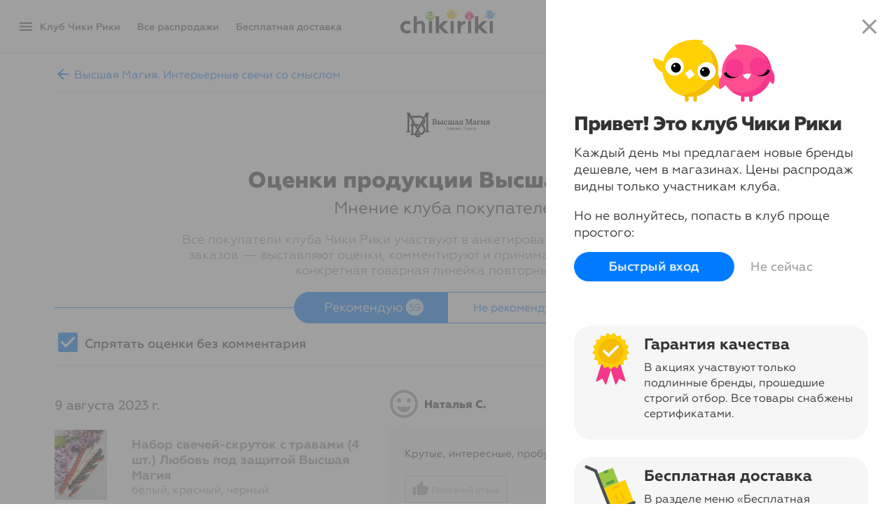

--- FILE ---
content_type: text/html; charset=UTF-8
request_url: https://chikiriki.ru/tmcomments?tm=efa9276f-e6fa-11ec-850d-ac1f6b270637&ma=124f9d27-e6fc-11ec-850d-ac1f6b270637
body_size: 15684
content:
<!DOCTYPE html>
<html lang="ru" class="C RU " >
<head>
    
    <meta name="google" content="notranslate" />
    <meta http-equiv="X-UA-Compatible" content="IE=Edge"/>
    <meta http-equiv="content-type" content="text/html; charset=utf-8"/>
                <meta name="title" content="Чики Рики: Отзывы о продукции Высшая Магия"/>
        <meta property="og:title" content="Чики Рики: Отзывы о продукции Высшая Магия"/>
                <meta name="description" content="Чики Рики — клуб распродаж, объединяющий миллионы участников со всей России. Каждую неделю более 150 новых акций со скидками до 80%"/>
        <meta property="og:description" content="Чики Рики — клуб распродаж, объединяющий миллионы участников со всей России. Каждую неделю более 150 новых акций со скидками до 80%"/>
        <meta itemprop="description" content="Чики Рики — клуб распродаж, объединяющий миллионы участников со всей России. Каждую неделю более 150 новых акций со скидками до 80%"/>
                
    <meta name="google-signin-client_id" content="862758755088-qfue78mreikgddq3u4387jrgbc5brjcj.apps.googleusercontent.com">

            <link href="https://cdn2.mmwst.ru" rel="dns-prefetch">
        <link crossorigin href="https://cdn2.mmwst.ru" rel="preconnect">
                <link href="https://stc.chikiriki.club" rel="dns-prefetch">
        <link crossorigin href="https://stc.chikiriki.club" rel="preconnect">
    
            <link rel="stylesheet" href="/css/bootstrap.css?1613499346"/>
                <link rel="stylesheet" href="/css/chikiriki-login.css?1712914003"/>
        <link rel="stylesheet" href="/css/chikiriki-old.css?1695210504">
        
    <link rel="manifest" href="/manifest.json">
    <meta name="theme-color" content="#ffca00"/>
<meta name="apple-mobile-web-app-title" content="Чики Рики">
<meta name="apple-itunes-app" content="app-id=1344817439">
<link rel="icon" type="image/png" href="https://cdn2.mmwst.ru/img/icons/favicon-16x16.png" sizes="16x16">
<link rel="icon" type="image/png" href="https://cdn2.mmwst.ru/img/icons/favicon-32x32.png" sizes="32x32">
<link rel="icon" type="image/png" href="https://cdn2.mmwst.ru/img/icons/favicon-96x96.png" sizes="96x96">
<link rel="icon" type="image/png" href="https://cdn2.mmwst.ru/img/icons/favicon-192x192.png" sizes="192x192">
<link rel="apple-touch-icon" sizes="57x57" href="https://cdn2.mmwst.ru/img/icons/apple-touch-icon-57x57.png">
<link rel="apple-touch-icon" sizes="114x114" href="https://cdn2.mmwst.ru/img/icons/apple-touch-icon-114x114.png">
<link rel="apple-touch-icon" sizes="72x72" href="https://cdn2.mmwst.ru/img/icons/apple-touch-icon-72x72.png">
<link rel="apple-touch-icon" sizes="144x144" href="https://cdn2.mmwst.ru/img/icons/apple-touch-icon-144x144.png">
<link rel="apple-touch-icon" sizes="60x60" href="https://cdn2.mmwst.ru/img/icons/apple-touch-icon-60x60.png">
<link rel="apple-touch-icon" sizes="120x120" href="https://cdn2.mmwst.ru/img/icons/apple-touch-icon-120x120.png">
<link rel="apple-touch-icon" sizes="76x76" href="https://cdn2.mmwst.ru/img/icons/apple-touch-icon-76x76.png">
<link rel="apple-touch-icon" sizes="152x152" href="https://cdn2.mmwst.ru/img/icons/apple-touch-icon-152x152.png">
<link rel="apple-touch-icon" sizes="180x180" href="https://cdn2.mmwst.ru/img/icons/apple-touch-icon-180x180.png">

<link rel="preload" href="https://cdn2.mmwst.ru/fonts/Gm_FF.woff2" as="font" type="font/woff2" crossorigin="anonymous">
<link rel="preload" href="https://cdn2.mmwst.ru/fonts/Gm-Medium_FF.woff2" as="font" type="font/woff2" crossorigin="anonymous">
<link rel="preload" href="https://cdn2.mmwst.ru/fonts/Gm-Bold_FF.woff2" as="font" type="font/woff2" crossorigin="anonymous">
<link rel="preload" href="https://cdn2.mmwst.ru/fonts/Gm-ExtraBold_FF.woff2" as="font" type="font/woff2" crossorigin="anonymous">
<link rel="preload" href="https://cdn2.mmwst.ru/fonts/material-icons.woff2" as="font" type="font/woff2" crossorigin="anonymous">
<link rel="preload" href="https://cdn2.mmwst.ru/fonts/material-icons-outlined.woff2" as="font" type="font/woff2" crossorigin="anonymous">

    <link rel="stylesheet" type="text/css" href="/css/chikiriki2.css?1767950589" />

    <link rel="stylesheet" type="text/css" href="/css/chikiriki-feedback.css?1678632337" />
<script type="text/javascript" src="//chikiriki.ru/js/jquery.min.js"></script>
<script type="text/javascript" src="/js/questionnaire.js?1636470907"></script>
<script type="text/javascript" src="/js/chi_core.js?1636470907"></script>
<script type="text/javascript" src="/js/GCM.js?1728643056"></script>
<script type="text/javascript" src="/js/bootstrap.js?1636470907"></script>
<script type="text/javascript" src="/js/chirik-menu2.js?1694008666"></script>
<script type="text/javascript" src="/js/auth2.js?1636472507"></script>
<title>Чики Рики: Отзывы о продукции Высшая Магия</title>

    
<!-- Google tag (gtag.js) -->
<script async src="https://www.googletagmanager.com/gtag/js?id=G-NP7W4XS8PG"></script>
<script>
    window.dataLayer = window.dataLayer || [];
    function gtag(){dataLayer.push(arguments);}
    gtag('js', new Date());
    gtag('config', 'G-NP7W4XS8PG');
        </script>


<!-- Yandex.Metrika counter -->
<script type="text/javascript" >
    (function(m,e,t,r,i,k,a){m[i]=m[i]||function(){(m[i].a=m[i].a||[]).push(arguments)};
        m[i].l=1*new Date();k=e.createElement(t),a=e.getElementsByTagName(t)[0],k.async=1,k.src=r,a.parentNode.insertBefore(k,a)})
    (window, document, "script", "https://mc.yandex.ru/metrika/tag.js", "ym");

    ym(19839820, "init", {
        id:19839820,
        clickmap:true,
        trackLinks:true,
        accurateTrackBounce:true,
                userParams: {"shop_front":"C"},
                        webvisor:false    });
    
    </script>
<noscript><div><img src="https://mc.yandex.ru/watch/19839820" style="position:absolute; left:-9999px;" alt="" /></div></noscript>
<!-- /Yandex.Metrika counter -->

    <!-- Rating@Mail.ru counter -->
    <script type="text/javascript">
        var _tmr = window._tmr || (window._tmr = []);
        _tmr.push({id: "3078597", type: "pageView", start: (new Date()).getTime()});
        (function (d, w, id) {
            if (d.getElementById(id)) return;
            var ts = d.createElement("script"); ts.type = "text/javascript"; ts.async = true; ts.id = id;
            ts.src = "https://top-fwz1.mail.ru/js/code.js";
            var f = function () {var s = d.getElementsByTagName("script")[0]; s.parentNode.insertBefore(ts, s);};
            if (w.opera == "[object Opera]") { d.addEventListener("DOMContentLoaded", f, false); } else { f(); }
        })(document, window, "tmr-code");
            </script><noscript><div>
            <img src="https://top-fwz1.mail.ru/counter?id=3078597;js=na" style="border:0;position:absolute;left:-9999px;" alt="Top.Mail.Ru" />
        </div></noscript>
    <!-- //Rating@Mail.ru counter -->


</head>

<body class="no-touch landing tm-view login-view hello"><script type="text/javascript">
/*<![CDATA[*/
	$("#i_city_close").click( function() {
		$("#i_city").animate({
			"margin-top": "-60px",
			opacity: 0
			}, "slow" );
		$.ajax( "/site/SetNoUserCitySelect", {
			type: 'POST',
			cache: false,
			dataType: 'JSON',
		}).done( function(data) {
			NCore.updateAjax(data);
		});
	});

/*]]>*/
</script>

<script>if ("ontouchstart" in document) document.getElementsByTagName("body")[0].className = document.getElementsByTagName("body")[0].className.replace("no-touch","");</script>



<div id="fb-root"></div>



<div id="flash-msg">
</div>

<div id="scrollIndicator"></div>

<div id="pushPermissionDialog" class="splash accept-push">
    <div class="splash-frame">
                    <div class="demo-push">
                <div class="demo-push-sender">Чики Рики</div>
                <div class="demo-push-title">Выбор клуба: акция недели 🏆 </div>
                <img class="demo-push-img" src="https://cdn2.mmwst.ru/img/demo-push-crockid.png" alt="">
                <div class="demo-push-text">Crockid. Одежда для детей 0-11 лет </div>
                <div class="demo-push-actions"><span>Открыть акцию</span></div>
            </div>
            <div class="demo-push">
                <div class="demo-push-sender">Чики Рики</div>
                <div class="demo-push-title">Ваш заказ №****** отправлен</div>
                <div class="demo-push-text">Доступен трек-номер для отслеживания</div>
                <div class="demo-push-actions"><span>Открыть Мои заказы</span></div>
            </div>
            <div class="demo-push">
                <div class="demo-push-sender">Чики Рики</div>
                <div class="demo-push-title">Вам начислен кешбэк</div>
                <div class="demo-push-text"> Теперь на бонусном счете **** ₽</div>
                <div class="demo-push-actions"><span>Открыть Мои деньги</span></div>
            </div>
            <p>
                Иногда мы присылаем персональные уведомления о заказах и самых важных акциях в Чики Рики
            </p>
                <div class="splash-actions">
            <button id="pushPermissionDialogOk" class="button primary" data-loading-text="Нажмите Разрешить...">Разрешить уведомления</button>
            <button id="pushPermissionDialogCancel" class="button link">Напомнить позже</button>
        </div>
    </div>
</div>
<div class="modal-backdrop" id="modal-backdrop"></div>
<div id="searchTop" class="search-top">
	<form action="#" id="goSearchForm">
		<button type="reset" class="search-cancel" id="search-cancel">
			<i class="material-icons">arrow_back_ios</i>
			<span>Отмена</span>
		</button>
		<div class="search">
			<input type="search" autocomplete="off" id="search" placeholder="Найти в акциях">
			<label for="search">
				<i class="material-icons">search</i>
			</label>
		</div>
	</form>
</div>
<div class="search-results active" id="search-results">
        <div class="search-highlights ">
                    <div class="search-highlights-label">Топ-акции</div>
            	            <a class="highlight" href="/action/vilatte_w">
                <div class="highlight-image" style="background-image:url(https://cdn2.mmwst.ru/files/52/521e67eea5b911f085a3ac1f6b270637.jpg)">
                                    </div>
                <div class="highlight-title">
                    Vilatte                </div>
            </a>
                    <a class="highlight" href="/action/nastya_sergeeva">
                <div class="highlight-image" style="background-image:url(https://cdn2.mmwst.ru/files/84/8477fc29f3a111f085b4ac1f6b270637.jpg)">
                                    </div>
                <div class="highlight-title">
                    Nastya Sergeeva by May Be                </div>
            </a>
                    <a class="highlight" href="/action/urs">
                <div class="highlight-image" style="background-image:url(https://cdn2.mmwst.ru/files/70/7061fea7c7b411f085b4ac1f6b270637.jpg)">
                                    </div>
                <div class="highlight-title">
                    URS                </div>
            </a>
                    <a class="highlight" href="/action/hoops">
                <div class="highlight-image" style="background-image:url(https://cdn2.mmwst.ru/files/8d/8d397ea9c7b411f085b4ac1f6b270637.jpg)">
                                    </div>
                <div class="highlight-title">
                    Hoops                </div>
            </a>
                    <a class="highlight" href="/action/vilatte_w_bf">
                <div class="highlight-image" style="background-image:url(https://cdn2.mmwst.ru/files/8b/8b1cd704f39f11f085b4ac1f6b270637.jpg)">
                                    </div>
                <div class="highlight-title">
                    Vilatte                </div>
            </a>
                    <a class="highlight" href="/action/wmf">
                <div class="highlight-image" style="background-image:url(https://cdn2.mmwst.ru/files/9d/9d20d5a6f45911f085b4ac1f6b270637.jpg)">
                                    </div>
                <div class="highlight-title">
                    WMF                </div>
            </a>
                    <a class="highlight" href="/action/dstrend">
                <div class="highlight-image" style="background-image:url(https://cdn2.mmwst.ru/files/2c/2c4fc28ef3a011f085b4ac1f6b270637.jpg)">
                                    </div>
                <div class="highlight-title">
                    DS Trend                </div>
            </a>
                    <a class="highlight" href="/action/orhideya_luxe">
                <div class="highlight-image" style="background-image:url(https://cdn2.mmwst.ru/files/53/530894b8d35a11f085b4ac1f6b270637.jpg)">
                                    </div>
                <div class="highlight-title">
                    Orhideya Luxe                </div>
            </a>
                    <a class="highlight" href="/action/fiore_di_firenze">
                <div class="highlight-image" style="background-image:url(https://cdn2.mmwst.ru/files/08/08cfa7c3661d11f08597ac1f6b270637.jpg)">
                                    </div>
                <div class="highlight-title">
                    Fiore Di Firenze                </div>
            </a>
                    <a class="highlight" href="/action/glasar_decor">
                <div class="highlight-image" style="background-image:url(https://cdn2.mmwst.ru/files/ac/ace66066f2c311f085b4ac1f6b270637.jpg)">
                                    </div>
                <div class="highlight-title">
                    Glasar Decor                </div>
            </a>
                    <a class="highlight" href="/action/coccodrillo_new">
                <div class="highlight-image" style="background-image:url(https://cdn2.mmwst.ru/files/3d/3d50b2c7f3a111f085b4ac1f6b270637.jpg)">
                                    </div>
                <div class="highlight-title">
                    Coccodrillo                </div>
            </a>
                    <a class="highlight" href="/action/lefard_spring">
                <div class="highlight-image" style="background-image:url(https://cdn2.mmwst.ru/files/17/17067e08f3a011f085b4ac1f6b270637.jpg)">
                                    </div>
                <div class="highlight-title">
                    Lefard                </div>
            </a>
                    <a class="highlight" href="/action/nb">
                <div class="highlight-image" style="background-image:url(https://cdn2.mmwst.ru/files/4d/4db00995f3a111f085b4ac1f6b270637.jpg)">
                                    </div>
                <div class="highlight-title">
                    New Balance                </div>
            </a>
            </div>


            <a class="suggest-item " href="/search/serp?c=%7B03c99cb3-b375-11ee-854a-ac1f6b270637%7D&g=%7B%7D&a=%7B%7D&t=%7B%7D&u=&n=%D0%9E%D0%B4%D0%B5%D0%B6%D0%B4%D0%B0" data-text-suggest="Одежда">
            <div class="suggest-item-icon">
                <i class="material-icons"></i>
            </div>
            <div class="suggest-item-text">
                <div class="suggest-item-title">
                    Одежда                </div>
                <div class="suggest-item-details"> во всех акциях</div>
            </div>
            <button class="norm suggest-item-edit">
                <i class="material-icons">arrow_upward</i>
            </button>
        </a>
	
            <a class="suggest-item " href="/search/serp?c=%7B3578a28e-9cf6-11e9-84c1-ac1f6b270637%7D&g=%7B%7D&a=%7B%7D&t=%7B%7D&u=&n=%D0%9F%D0%BB%D0%B0%D1%82%D1%8C%D1%8F" data-text-suggest="Платья">
            <div class="suggest-item-icon">
                <i class="material-icons"></i>
            </div>
            <div class="suggest-item-text">
                <div class="suggest-item-title">
                    Платья                </div>
                <div class="suggest-item-details"> во всех акциях</div>
            </div>
            <button class="norm suggest-item-edit">
                <i class="material-icons">arrow_upward</i>
            </button>
        </a>
	
            <a class="suggest-item " href="/search/serp?c=%7Bfd862c85-a308-11e9-84c1-ac1f6b270637%7D&g=%7B%7D&a=%7B%7D&t=%7B%7D&u=&n=%D0%A8%D1%82%D0%B0%D0%BD%D1%8B" data-text-suggest="Штаны">
            <div class="suggest-item-icon">
                <i class="material-icons"></i>
            </div>
            <div class="suggest-item-text">
                <div class="suggest-item-title">
                    Штаны                </div>
                <div class="suggest-item-details"> во всех акциях</div>
            </div>
            <button class="norm suggest-item-edit">
                <i class="material-icons">arrow_upward</i>
            </button>
        </a>
	
            <a class="suggest-item " href="/search/serp?c=%7B4d81ec8e-9cf6-11e9-84c1-ac1f6b270637%7D&g=%7B%7D&a=%7B%7D&t=%7B%7D&u=&n=%D0%91%D1%80%D1%8E%D0%BA%D0%B8" data-text-suggest="Брюки">
            <div class="suggest-item-icon">
                <i class="material-icons"></i>
            </div>
            <div class="suggest-item-text">
                <div class="suggest-item-title">
                    Брюки                </div>
                <div class="suggest-item-details"> во всех акциях</div>
            </div>
            <button class="norm suggest-item-edit">
                <i class="material-icons">arrow_upward</i>
            </button>
        </a>
	
            <a class="suggest-item " href="/search/serp?c=%7B9beab7c2-b380-11ee-854a-ac1f6b270637%7D&g=%7B%7D&a=%7B%7D&t=%7B%7D&u=&n=%D0%92%D0%B5%D1%80%D1%85%D0%BD%D1%8F%D1%8F+%D0%BE%D0%B4%D0%B5%D0%B6%D0%B4%D0%B0" data-text-suggest="Верхняя одежда">
            <div class="suggest-item-icon">
                <i class="material-icons"></i>
            </div>
            <div class="suggest-item-text">
                <div class="suggest-item-title">
                    Верхняя одежда                </div>
                <div class="suggest-item-details"> во всех акциях</div>
            </div>
            <button class="norm suggest-item-edit">
                <i class="material-icons">arrow_upward</i>
            </button>
        </a>
	
            <a class="suggest-item " href="/search/serp?c=%7Ba1c6e2d7-9cf6-11e9-84c1-ac1f6b270637%7D&g=%7B%7D&a=%7B%7D&t=%7B%7D&u=&n=%D0%94%D0%B6%D0%B5%D0%BC%D0%BF%D0%B5%D1%80%D1%8B" data-text-suggest="Джемперы">
            <div class="suggest-item-icon">
                <i class="material-icons"></i>
            </div>
            <div class="suggest-item-text">
                <div class="suggest-item-title">
                    Джемперы                </div>
                <div class="suggest-item-details"> во всех акциях</div>
            </div>
            <button class="norm suggest-item-edit">
                <i class="material-icons">arrow_upward</i>
            </button>
        </a>
	
            <a class="suggest-item " href="/search/serp?c=%7B4284b812-a22c-11e9-84c1-ac1f6b270637%7D&g=%7B%7D&a=%7B%7D&t=%7B%7D&u=&n=%D0%A1%D1%83%D0%BC%D0%BA%D0%B8" data-text-suggest="Сумки">
            <div class="suggest-item-icon">
                <i class="material-icons"></i>
            </div>
            <div class="suggest-item-text">
                <div class="suggest-item-title">
                    Сумки                </div>
                <div class="suggest-item-details"> во всех акциях</div>
            </div>
            <button class="norm suggest-item-edit">
                <i class="material-icons">arrow_upward</i>
            </button>
        </a>
	
            <a class="suggest-item " href="/search/serp?c=%7B4d0306bb-9cf7-11e9-84c1-ac1f6b270637%7D&g=%7B%7D&a=%7B%7D&t=%7B%7D&u=&n=%D0%9A%D0%BE%D1%81%D1%82%D1%8E%D0%BC%D1%8B" data-text-suggest="Костюмы">
            <div class="suggest-item-icon">
                <i class="material-icons"></i>
            </div>
            <div class="suggest-item-text">
                <div class="suggest-item-title">
                    Костюмы                </div>
                <div class="suggest-item-details"> во всех акциях</div>
            </div>
            <button class="norm suggest-item-edit">
                <i class="material-icons">arrow_upward</i>
            </button>
        </a>
	
            <a class="suggest-item " href="/search/serp?c=%7B07a8dba3-9cf7-11e9-84c1-ac1f6b270637%7D&g=%7B%7D&a=%7B%7D&t=%7B%7D&u=&n=%D0%9A%D1%83%D1%80%D1%82%D0%BA%D0%B8" data-text-suggest="Куртки">
            <div class="suggest-item-icon">
                <i class="material-icons"></i>
            </div>
            <div class="suggest-item-text">
                <div class="suggest-item-title">
                    Куртки                </div>
                <div class="suggest-item-details"> во всех акциях</div>
            </div>
            <button class="norm suggest-item-edit">
                <i class="material-icons">arrow_upward</i>
            </button>
        </a>
	
            <a class="suggest-item " href="/search/serp?c=%7B46d44d7d-9cf6-11e9-84c1-ac1f6b270637%7D&g=%7B%7D&a=%7B%7D&t=%7B%7D&u=&n=%D0%91%D0%BB%D1%83%D0%B7%D0%BA%D0%B8" data-text-suggest="Блузки">
            <div class="suggest-item-icon">
                <i class="material-icons"></i>
            </div>
            <div class="suggest-item-text">
                <div class="suggest-item-title">
                    Блузки                </div>
                <div class="suggest-item-details"> во всех акциях</div>
            </div>
            <button class="norm suggest-item-edit">
                <i class="material-icons">arrow_upward</i>
            </button>
        </a>
	
            <a class="suggest-item " href="/search/serp?c=%7B0a201baf-9cf6-11e9-84c1-ac1f6b270637%7D&g=%7B%7D&a=%7B%7D&t=%7B%7D&u=&n=%D0%A4%D1%83%D1%82%D0%B1%D0%BE%D0%BB%D0%BA%D0%B8" data-text-suggest="Футболки">
            <div class="suggest-item-icon">
                <i class="material-icons"></i>
            </div>
            <div class="suggest-item-text">
                <div class="suggest-item-title">
                    Футболки                </div>
                <div class="suggest-item-details"> во всех акциях</div>
            </div>
            <button class="norm suggest-item-edit">
                <i class="material-icons">arrow_upward</i>
            </button>
        </a>
	
            <a class="suggest-item " href="/search/serp?c=%7B3ebf3790-916a-11eb-84f2-ac1f6b270637%7D&g=%7B%7D&a=%7B%7D&t=%7B%7D&u=&n=%D0%9D%D0%B8%D0%B6%D0%BD%D0%B5%D0%B5+%D0%B1%D0%B5%D0%BB%D1%8C%D0%B5" data-text-suggest="Нижнее белье">
            <div class="suggest-item-icon">
                <i class="material-icons"></i>
            </div>
            <div class="suggest-item-text">
                <div class="suggest-item-title">
                    Нижнее белье                </div>
                <div class="suggest-item-details"> во всех акциях</div>
            </div>
            <button class="norm suggest-item-edit">
                <i class="material-icons">arrow_upward</i>
            </button>
        </a>
	
            <a class="suggest-item " href="/search/serp?c=%7Bbea0a4a0-8fa4-11eb-84f2-ac1f6b270637%7D&g=%7B%7D&a=%7B%7D&t=%7B%7D&u=&n=%D0%9E%D0%B1%D1%83%D0%B2%D1%8C" data-text-suggest="Обувь">
            <div class="suggest-item-icon">
                <i class="material-icons"></i>
            </div>
            <div class="suggest-item-text">
                <div class="suggest-item-title">
                    Обувь                </div>
                <div class="suggest-item-details"> во всех акциях</div>
            </div>
            <button class="norm suggest-item-edit">
                <i class="material-icons">arrow_upward</i>
            </button>
        </a>
	
            <a class="suggest-item " href="/search/serp?c=%7B3578a28d-9cf6-11e9-84c1-ac1f6b270637%7D&g=%7B%7D&a=%7B%7D&t=%7B%7D&u=&n=%D0%96%D0%B0%D0%BA%D0%B5%D1%82%D1%8B" data-text-suggest="Жакеты">
            <div class="suggest-item-icon">
                <i class="material-icons"></i>
            </div>
            <div class="suggest-item-text">
                <div class="suggest-item-title">
                    Жакеты                </div>
                <div class="suggest-item-details"> во всех акциях</div>
            </div>
            <button class="norm suggest-item-edit">
                <i class="material-icons">arrow_upward</i>
            </button>
        </a>
	
            <a class="suggest-item " href="/search/serp?c=%7Bde255bcc-9cf6-11e9-84c1-ac1f6b270637%7D&g=%7B%7D&a=%7B%7D&t=%7B%7D&u=&n=%D0%AE%D0%B1%D0%BA%D0%B8" data-text-suggest="Юбки">
            <div class="suggest-item-icon">
                <i class="material-icons"></i>
            </div>
            <div class="suggest-item-text">
                <div class="suggest-item-title">
                    Юбки                </div>
                <div class="suggest-item-details"> во всех акциях</div>
            </div>
            <button class="norm suggest-item-edit">
                <i class="material-icons">arrow_upward</i>
            </button>
        </a>
	
            <a class="suggest-item " href="/search/serp?c=%7B2e5dbd36-a224-11e9-84c1-ac1f6b270637%7D&g=%7B%7D&a=%7B%7D&t=%7B%7D&u=&n=%D0%9A%D0%BE%D0%BC%D0%BF%D0%BB%D0%B5%D0%BA%D1%82%D1%8B" data-text-suggest="Комплекты">
            <div class="suggest-item-icon">
                <i class="material-icons"></i>
            </div>
            <div class="suggest-item-text">
                <div class="suggest-item-title">
                    Комплекты                </div>
                <div class="suggest-item-details"> во всех акциях</div>
            </div>
            <button class="norm suggest-item-edit">
                <i class="material-icons">arrow_upward</i>
            </button>
        </a>
	
            <a class="suggest-item " href="/search/serp?c=%7Ba6b5504f-9cf7-11e9-84c1-ac1f6b270637%7D&g=%7B%7D&a=%7B%7D&t=%7B%7D&u=&n=%D0%9F%D1%83%D1%85%D0%BE%D0%B2%D0%B8%D0%BA%D0%B8" data-text-suggest="Пуховики">
            <div class="suggest-item-icon">
                <i class="material-icons"></i>
            </div>
            <div class="suggest-item-text">
                <div class="suggest-item-title">
                    Пуховики                </div>
                <div class="suggest-item-details"> во всех акциях</div>
            </div>
            <button class="norm suggest-item-edit">
                <i class="material-icons">arrow_upward</i>
            </button>
        </a>
	
            <a class="suggest-item " href="/search/serp?c=%7B07f9ed72-ceee-11e9-84c7-ac1f6b270637%7D&g=%7B%7D&a=%7B%7D&t=%7B%7D&u=&n=%D0%A1%D0%B5%D1%80%D1%8C%D0%B3%D0%B8" data-text-suggest="Серьги">
            <div class="suggest-item-icon">
                <i class="material-icons"></i>
            </div>
            <div class="suggest-item-text">
                <div class="suggest-item-title">
                    Серьги                </div>
                <div class="suggest-item-details"> во всех акциях</div>
            </div>
            <button class="norm suggest-item-edit">
                <i class="material-icons">arrow_upward</i>
            </button>
        </a>
	
            <a class="suggest-item " href="/search/serp?c=%7B6f45c20d-a19a-11e9-84c1-ac1f6b270637%7D&g=%7B%7D&a=%7B%7D&t=%7B%7D&u=&n=%D0%94%D0%B6%D0%B8%D0%BD%D1%81%D1%8B" data-text-suggest="Джинсы">
            <div class="suggest-item-icon">
                <i class="material-icons"></i>
            </div>
            <div class="suggest-item-text">
                <div class="suggest-item-title">
                    Джинсы                </div>
                <div class="suggest-item-details"> во всех акциях</div>
            </div>
            <button class="norm suggest-item-edit">
                <i class="material-icons">arrow_upward</i>
            </button>
        </a>
	
            <a class="suggest-item " href="/search/serp?c=%7B78617a21-a19a-11e9-84c1-ac1f6b270637%7D&g=%7B%7D&a=%7B%7D&t=%7B%7D&u=&n=%D0%9A%D0%B0%D1%80%D0%B4%D0%B8%D0%B3%D0%B0%D0%BD%D1%8B" data-text-suggest="Кардиганы">
            <div class="suggest-item-icon">
                <i class="material-icons"></i>
            </div>
            <div class="suggest-item-text">
                <div class="suggest-item-title">
                    Кардиганы                </div>
                <div class="suggest-item-details"> во всех акциях</div>
            </div>
            <button class="norm suggest-item-edit">
                <i class="material-icons">arrow_upward</i>
            </button>
        </a>
	

</div>



<div class="login-backdrop"></div>



<!-- Форма авторизации -->
<div id="auth-widget" class="login step0" >
    <input id="fake-input" type="email" style="opacity: 0; height: 0; width: 0; margin: 0 0 0 0; padding: 0 0 0 0; border: none; font-size: 16px; position:absolute">
    <form id="auth-form">
        <div class="login-steps-wrap">
            <div class="login-step0">
                <div style="z-index: 1"><!-- visible scrollbar over fixed elements (hack) --></div>
                <i class="material-icons material-icons-close md-48 md-dark hidden-xs" onclick="window.chirikAuth('hide'); return false;">close</i>
                <div id="whatIsIt">
                    <div class="slider">
                        <div class="slides" ontouchmove="this.classList.add('swiped')">
                                                            <div class="sld" id="slide-1">
                                    <img class="slide-icon" src="https://stc.chikiriki.club/img/svg/icon_birds2.svg" alt="">
                                    <div><h1 class="slide-header">Привет! Это клуб Чики Рики</h1>
                                        <p>Каждый день мы предлагаем новые бренды дешевле, чем в магазинах.
                                            Цены <span class="hidden-xs">распродаж</span> видны только участникам клуба.
                                            </p>
                                    </div>

                                    <p class="success">Но не волнуйтесь, попасть в клуб проще простого:</p>
                                </div>
                                <div class="sld" id="slide-2">
                                    <div class="hook"></div>
                                    <img class="slide-icon" src="https://cdn2.mmwst.ru/img/svg/icon_sert2.svg" alt="">
                                    <div><h1 class="slide-header">Гарантия качества</h1>
                                        <p>В акциях участвуют только подлинные бренды, прошедшие строгий отбор. Все товары снабжены сертификатами.</p>
                                    </div>
                                </div>
                                <div  class="sld" id="slide-3">
                                    <img class="slide-icon" src="https://cdn2.mmwst.ru/img/svg/icon_delivery2.svg" alt="">
                                    <div><h1 class="slide-header">Бесплатная доставка</h1>
                                        <p>В разделе меню «Бесплатная доставка»&nbsp;— простые условия и все доступные способы: пункты выдачи, постаматы, курьеры и почта</p>
                                    </div>
                                </div>
                                <div class="sld" id="slide-4">
                                    <img class="slide-icon" src="https://cdn2.mmwst.ru/img/svg/icon_shield2.svg" alt="">
                                    <div><h1 class="slide-header">Безопасные покупки</h1>
                                        <p>Заказ можно оплачивать при получении, после проверки качества. Если не понравится, можно вернуть в течение 14&nbsp;дней.</p>
                                    </div>
                                </div>
                                <div class="sld" id="slide-5">
                                    <img class="slide-icon" src="https://cdn2.mmwst.ru/img/svg/icon_heart2.svg" alt="">
                                    <div><h1 class="slide-header">Персональное внимание</h1>
                                        <p>По-настоящему дружеская служба поддержки, готовая помочь 7&nbsp;дней в неделю. Мы любим отвечать на письма и звонки!</p>
                                    </div>
                                </div>
                                                        <div class="spacer"></div>

                        </div>
                    </div>
                    <div class="hello-buttons">
                        <button class="btn btn-primary btn-large btn-flat btn-rounded" type="button"
                                onclick="window.chirikAuth('show'); return false;">Быстрый вход</button>
                        <button class="btn btn-link btn-cancel btn-large" type="button" onclick="window.chirikAuth('hide'); return false;">Не сейчас</button>
                    </div>
                </div>
            </div>

            <div class="login-step1">
                <i class="material-icons material-icons-close md-48 md-dark" onClick="window.chirikAuth('hide'); return false">close</i>
                <div class="login-header">Войти по адресу e-mail</div>
                <div class="login-form">
                    <div class="control-group i-control">
                        <input class="i-field i-required" autocapitalize="off" autocorrect="off" autocomplete="email" name="FLoginAndRestoreForm[email]" id="auth-email" type="email" value="" placeholder="E-mail">
                        <label for="auth-email">E-mail</label>
                        <div class="help-inline"></div>
                    </div>
                    <div class="login-buttons">
                        <button id="auth-login-button" type="submit" class="btn btn-large btn-success" data-loading-text="Проверка...">Войти в клуб</button>
                                                                                    <div class="a" onClick="document.getElementsByClassName('login-icons')[0].classList.toggle('active'); ">Другие способы</div>
                                                                        </div>
                                            <div class="login-icons ">
                                                        <div class="login-icon login-icon-mr">
                                    <a data-action='social-login' href="/auth/auth?service=mailru&returnUrl=https%3A%2F%2Fchikiriki.ru%2Ftmcomments%3Ftm%3Defa9276f-e6fa-11ec-850d-ac1f6b270637%26ma%3D124f9d27-e6fc-11ec-850d-ac1f6b270637" title="Войти через аккаунт Mail.ru"><img alt="@" src="https://cdn2.mmwst.ru/img/login/mailru.png">
                                    </a>
                                </div>
                                                        <div class="login-icon login-icon-vk">
                                    <a data-action='social-login' href="/auth/auth?service=vkontakte&returnUrl=https%3A%2F%2Fchikiriki.ru%2Ftmcomments%3Ftm%3Defa9276f-e6fa-11ec-850d-ac1f6b270637%26ma%3D124f9d27-e6fc-11ec-850d-ac1f6b270637" title="Войти через аккаунт ВКонтакте"><img alt="VK" src="https://cdn2.mmwst.ru/img/login/vk.png">
                                    </a>
                                </div>
                                                        <div class="login-icon login-icon-ok">
                                    <a data-action='social-login' href="/auth/auth?service=odnoklassniki&returnUrl=https%3A%2F%2Fchikiriki.ru%2Ftmcomments%3Ftm%3Defa9276f-e6fa-11ec-850d-ac1f6b270637%26ma%3D124f9d27-e6fc-11ec-850d-ac1f6b270637" title="Войти через аккаунт Одноклассники"><img alt="ОК" src="https://cdn2.mmwst.ru/img/login/ok.png">
                                    </a>
                                </div>
                                                        <div class="login-icon login-icon-g">
                                    <a data-action='social-login' href="/auth/auth?service=google&returnUrl=https%3A%2F%2Fchikiriki.ru%2Ftmcomments%3Ftm%3Defa9276f-e6fa-11ec-850d-ac1f6b270637%26ma%3D124f9d27-e6fc-11ec-850d-ac1f6b270637" title="Войти через аккаунт Google"><img alt="G" src="https://cdn2.mmwst.ru/img/login/google.png">
                                    </a>
                                </div>
                                                    </div>
                                    </div>

                                    
<div class="local-feedback active" id="local_feedback">
            <div class="local-feedback-header">Отзывы поблизости</div>
    
    <div class="local-feedback-list">

                    <div class="fbk-local">
                <div class="fbk-local-pic rdn-pic-6 rdn-clr-1">
                                            <img src="https://cdn2.mmwst.ru/images/userpics100/65/ac/65ac1f6e2ffbd.jpg" width="64" alt="">
                                    </div>
                <div class="fbk-local-txt">
                    <div class="fbk-local-name">Татьяна</div>
                    <div class="fbk-local-review">Операторы работают отлично, на все вопросы ответили быстро.</div>
                    <div class="fbk-local-details">г. Москва</div>
                </div>
            </div>
                    <div class="fbk-local">
                <div class="fbk-local-pic rdn-pic-1 rdn-clr-4">
                                            <img src="https://cdn2.mmwst.ru/images/userpics100/64/f8/64f8bbf54a417.jpg" width="64" alt="">
                                    </div>
                <div class="fbk-local-txt">
                    <div class="fbk-local-name">Татьяна Ш.</div>
                    <div class="fbk-local-review">Отличная работа операторов, всем большое спасибо!</div>
                    <div class="fbk-local-details">г. Москва</div>
                </div>
            </div>
                    <div class="fbk-local">
                <div class="fbk-local-pic rdn-pic-24 rdn-clr-2">
                                            <img src="https://cdn2.mmwst.ru/images/userpics100/67/2d/672dfc2401c78.jpg" width="64" alt="">
                                    </div>
                <div class="fbk-local-txt">
                    <div class="fbk-local-name">Татьяна</div>
                    <div class="fbk-local-review">Все отлично! Получено в срок. Все очень хорошо надежно упаковано</div>
                    <div class="fbk-local-details">г. Москва</div>
                </div>
            </div>
        
	                <div class="local-feedback-header">Отзывы о клубе сегодня</div>
        
	                <div class="fbk-local">
                <div class="fbk-local-pic rdn-pic-24 rdn-clr-4">
				                    </div>
                <div class="fbk-local-txt">
                    <div class="fbk-local-name">Яна Ш.</div>
                    <div class="fbk-local-review">Очень нравится данное приложение. Цены ниже чем на маркет плейсах. Товары оригинальные. Бесплатный отказ, если что-то не подошло. 👍</div>
                                        <div class="fbk-local-details">г. Санкт-Петербург, <span class="fbk-local-date">сегодня в 21:12</span></div>
                </div>
            </div>
	                <div class="fbk-local">
                <div class="fbk-local-pic rdn-pic-4 rdn-clr-2">
				                    </div>
                <div class="fbk-local-txt">
                    <div class="fbk-local-name">Людмила</div>
                    <div class="fbk-local-review">Сервису Чики Рики сердечную благодарность за отзывчивость и помощь во всех наших обстоятельствах!</div>
                                        <div class="fbk-local-details">г. Красногорск, Московская обл., <span class="fbk-local-date">сегодня в 13:37</span></div>
                </div>
            </div>
	                <div class="fbk-local">
                <div class="fbk-local-pic rdn-pic-23 rdn-clr-3">
				                    </div>
                <div class="fbk-local-txt">
                    <div class="fbk-local-name">Мария Д.</div>
                    <div class="fbk-local-review">Здравствуйте! Доставили заказ быстро, всё хорошо, спасибо!</div>
                                        <div class="fbk-local-details">г. Ростов-на-Дону, Ростовская обл., <span class="fbk-local-date">сегодня в 12:54</span></div>
                </div>
            </div>
	                <div class="fbk-local">
                <div class="fbk-local-pic rdn-pic-13 rdn-clr-4">
				                    </div>
                <div class="fbk-local-txt">
                    <div class="fbk-local-name">Татьяна К.</div>
                    <div class="fbk-local-review">Все хорошо организовано. Претензий нет. Спасибо за отличную работу.</div>
                                        <div class="fbk-local-details">г. Орск, Оренбургская обл., <span class="fbk-local-date">сегодня в 11:12</span></div>
                </div>
            </div>
	                <div class="fbk-local">
                <div class="fbk-local-pic rdn-pic-2 rdn-clr-5">
				                    </div>
                <div class="fbk-local-txt">
                    <div class="fbk-local-name">Елена А.</div>
                    <div class="fbk-local-review">Все пришло хорошо упакованное. Пакеты новенькие, Приятно распаковывать!</div>
                                        <div class="fbk-local-details">г. Томск, Томская обл., <span class="fbk-local-date">сегодня в 09:33</span></div>
                </div>
            </div>
	                <div class="fbk-local">
                <div class="fbk-local-pic rdn-pic-25 rdn-clr-3">
				                    </div>
                <div class="fbk-local-txt">
                    <div class="fbk-local-name">Екатерина</div>
                    <div class="fbk-local-review">Чётко, доброжелательно, мобильной. Спасибо!</div>
                                        <div class="fbk-local-details">г. Курск, Курская обл., <span class="fbk-local-date">вчера в 19:46</span></div>
                </div>
            </div>
	                <div class="fbk-local">
                <div class="fbk-local-pic rdn-pic-18 rdn-clr-2">
				                    </div>
                <div class="fbk-local-txt">
                    <div class="fbk-local-name">Ирина Г.</div>
                    <div class="fbk-local-review">Мои любимые девочки, мальчики. Вы лучшие. Поздравляю всех вас с праздниками прошедшими. Желаю процветания и благополучия </div>
                                        <div class="fbk-local-details">г. Дзержинск, Нижегородская обл., <span class="fbk-local-date">вчера в 10:23</span></div>
                </div>
            </div>
	                <div class="fbk-local">
                <div class="fbk-local-pic rdn-pic-18 rdn-clr-5">
				                    </div>
                <div class="fbk-local-txt">
                    <div class="fbk-local-name">Оксана Ш.</div>
                    <div class="fbk-local-review">Благодаря вам я экономлю время, деньги и нервы. Купить все в одном месте - отличная идея. Благодарю за сервис!</div>
                                        <div class="fbk-local-details">г. Калининград, Калининградская обл., <span class="fbk-local-date">вчера в 09:36</span></div>
                </div>
            </div>
	                <div class="fbk-local">
                <div class="fbk-local-pic rdn-pic-5 rdn-clr-4">
				                    </div>
                <div class="fbk-local-txt">
                    <div class="fbk-local-name">Ирина А.</div>
                    <div class="fbk-local-review">Ребята, я с вами так давно, что вы стали как родные. Ни одного нарекания. Все вопросы решаются оперативно. Правда один раз при получении , товар был скомкан в пакете, как будто его померили и запихнули в спешке. Не стала тогда ничего писать. Но удивилась. Это первый раз. А так огромное спасибо за качественную работу. </div>
                                        <div class="fbk-local-details">г. Балашиха, Московская обл., <span class="fbk-local-date">вчера в 09:17</span></div>
                </div>
            </div>
	                <div class="fbk-local">
                <div class="fbk-local-pic rdn-pic-4 rdn-clr-2">
				                    </div>
                <div class="fbk-local-txt">
                    <div class="fbk-local-name">Наталия Е.</div>
                    <div class="fbk-local-review">Всё чётко и профессионально! Как всегда без нареканий!</div>
                                        <div class="fbk-local-details">п. Кедровое, Свердловская обл., <span class="fbk-local-date">19 янв. 2026 г.</span></div>
                </div>
            </div>
	                <div class="fbk-local">
                <div class="fbk-local-pic rdn-pic-16 rdn-clr-2">
				                    </div>
                <div class="fbk-local-txt">
                    <div class="fbk-local-name">Ira</div>
                    <div class="fbk-local-review">Посылка пришла даже чуть раньше срока, в хорошей упаковке. Доставка на 5</div>
                                        <div class="fbk-local-details">г. Санкт-Петербург, <span class="fbk-local-date">19 янв. 2026 г.</span></div>
                </div>
            </div>
	                <div class="fbk-local">
                <div class="fbk-local-pic rdn-pic-17 rdn-clr-2">
				                    </div>
                <div class="fbk-local-txt">
                    <div class="fbk-local-name">Ольга</div>
                    <div class="fbk-local-review">Все классно! Молодцы! Спасибо Вам большое! Успехов и процветания Вам в вашей работе! </div>
                                        <div class="fbk-local-details">г. Александровск-Сахалинский, Сахалинская обл., <span class="fbk-local-date">19 янв. 2026 г.</span></div>
                </div>
            </div>
	                <div class="fbk-local">
                <div class="fbk-local-pic rdn-pic-18 rdn-clr-1">
				                    </div>
                <div class="fbk-local-txt">
                    <div class="fbk-local-name">Эльвира</div>
                    <div class="fbk-local-review">Качественные товары, приемлемые цены, удобное оформление заказа, легкий возврат не подошедших вещей. Отличный сервис!</div>
                                        <div class="fbk-local-details">г. Колпино, Санкт-Петербург г., <span class="fbk-local-date">19 янв. 2026 г.</span></div>
                </div>
            </div>
	                <div class="fbk-local">
                <div class="fbk-local-pic rdn-pic-20 rdn-clr-2">
				                    </div>
                <div class="fbk-local-txt">
                    <div class="fbk-local-name">Наталья</div>
                    <div class="fbk-local-review">доставка хорошая, все упаковано аккуратно</div>
                                        <div class="fbk-local-details">г. Владимир, Владимирская обл., <span class="fbk-local-date">18 янв. 2026 г.</span></div>
                </div>
            </div>
	                <div class="fbk-local">
                <div class="fbk-local-pic rdn-pic-23 rdn-clr-3">
				                    </div>
                <div class="fbk-local-txt">
                    <div class="fbk-local-name">Ольга К.</div>
                    <div class="fbk-local-review">Операторы и логистические службы работают на высшем уровне. Своевременное информирование и доставка! Очень приятно.</div>
                                        <div class="fbk-local-details">г. Павлово, Нижегородская обл., <span class="fbk-local-date">18 янв. 2026 г.</span></div>
                </div>
            </div>
	        </div>

</div>
                            </div>

            <div id="login-step2" class="login-step2">
                <div id="login-step2-registration">
                    <i class="material-icons material-icons-close md-48 md-dark" onClick="window.chirikAuth('hide'); return false">close</i>
                    <div class="login-header">Впервые в нашем клубе?</div>

                    <div class="login-form">
                        <div class="control-group i-control">
				            <input id="auth-name" class="i-field i-required" autocapitalize="on" autocorrect="off" autocomplete="name" placeholder="Ваше имя" name="FRegisterForm[name]" type="text" maxlength="40" />                            <label for="auth-name">Ваше имя</label>
                            <div class="help-inline">Как к Вам обращаться? Если ввести имя и фамилию, в дальнейшем будет проще оформлять доставку заказов</div>
                        </div>

                        <div class="control-group i-control">
				            <input id="auth-new-password" class="i-field i-required" autocapitalize="off" autocorrect="off" autocomplete="new-password" placeholder="Придумайте пароль" name="FRegisterForm[password]" type="password" maxlength="32" />                            <label for="auth-new-password">Придумайте пароль</label>
                            <div class="help-inline">Если оставить это поле пустым, мы сгенерируем новый пароль, но его будет труднее запомнить</div>
                        </div>
                        <div class="login-buttons">
                            <button id="auth-register-button" type="submit" class="btn btn-large btn-success" data-loading-text="Регистрация...">Создать аккаунт</button>
                        </div>
                        <div class="login-terms">
                            <p>Нажимая кнопку «Создать аккаунт», Вы соглашаетесь с <a href="/saleterms">условиями оферты</a>. Будет создана учетная запись для адреса <b data-item="auth-email"></b></p>
                            <p><div class="a" onClick="window.chirikAuth('show'); return false;">Войти с другим адресом</div></p>
                        </div>
                    </div>
                </div>

                <div id="login-step2-authorization">
                    <i class="material-icons material-icons-close md-48 md-dark" onClick="window.chirikAuth('hide');">close</i>
                    <div class="login-header">Ваш пароль:</div>

                    <div class="login-form">
                        <div class="control-group i-control">
				            <input id="auth-password" class="i-field i-required" autocapitalize="off" autocorrect="off" autocomplete="current-password" placeholder="Пароль" name="FLoginAndRestoreForm[password]" type="password" />                            <label for="auth-password">Пароль</label>
                            <div class="help-inline"></div>
                        </div>
                        <div class="login-buttons">
                            <button id="auth-password-button" type="submit" class="btn btn-large btn-inverse" data-loading-text="Авторизация...">Войти</button>
                        </div>
                        <div class="login-terms">
                            <p>Если не помните пароль, мы отправим секретную ссылку для входа на адрес <b data-item="auth-email"></b></p>
                            <p><div class="a" id="restore-action">Прислать ссылку для входа</div></p>
                            <p><div class="a" onClick="window.chirikAuth('show'); return false;">Войти с другим адресом</div></p>
                        </div>
                    </div>
                </div>
            </div>
        </div>
    </form>
</div>

<div class="body-wrap texture">
    

<header id="header" role="banner">
    <div class="header-menu" role="navigation">
        <div class="header-menu-item" id="menuItemClub">
            <button>
                <i class="material-icons">menu</i>
                <span class="nowrap">Чики Рики</span>
            </button>
        </div>
                    <a class="header-menu-item  " id="menuItemSales" href="/">
                                                    <span class="nowrap">Распродажи</span>
                            </a>
                    <a class="header-menu-item  " id="menuItemDelivery" href="/delivery">
                                                    <span class="nowrap">Бесплатная доставка</span>
                            </a>
            </div>
    <div class="header-logo">
        <a href="/" class="header-logo-canvas">
                            <img class="header-logo-img" src="https://cdn2.mmwst.ru/img/svg/chikiriki2020.svg" width="136" height="34" alt="chikiriki" border="0">
                <img class="header-logo-icon" src="https://cdn2.mmwst.ru/img/svg/flying-bird.svg" alt="" border="0">
                    </a>
    </div>
    <div class="header-menu" role="navigation">
                    <a class="header-menu-item" id="menuItemSearch" data-title="Поиск" href="#">
                <i class="material-icons material-icons-outlined">search</i>
            </a>
                                            <div class="header-menu-item" id="menuItemOrders" data-title="Мои заказы">
                    <button><i class="material-icons material-icons-outlined">local_shipping</i></button>
                    <div class="dropdown-pointer"></div>
                    <div class="dropdown-area">
                        <div class="dropdown-tooltip">
                            В истории заказов пока ничего нет.
                        </div>
                    </div>
                </div>
            
                            <div class="header-menu-item" id="menuItemFavorites" data-title="Понравилось">
                    <button><i class="material-icons material-icons-outlined">favorite_border</i></button>
                    <div class="dropdown-pointer"></div>
                    <div class="dropdown-area">
                        <div class="dropdown-tooltip">
                            Жмите на сердечко рядом названием товара, чтобы сохранить его разделе «Понравилось». Пока в нём ничего нет.
                        </div>
                    </div>
                </div>
            
            <div class="header-menu-item " id="menuItemBasket" data-title="Корзина">
                <button><i class="material-icons material-icons-outlined">shopping_cart</i></button>
                <div class="dropdown-pointer"></div>
                                    <div class="dropdown-area">
                        <div class="dropdown-tooltip">
                            Войдите в клуб, чтобы начать покупки.
                        </div>
                    </div>
                            </div>
        
        <a class="header-menu-item " id="menuItemBasketMobile" data-title="Корзина" href="/mystuff" data-progress="on">
            <i class="material-icons material-icons-outlined">shopping_cart</i>
        </a>

                    <div class="header-enter">
                <button class="button primary" data-action="auth">
                    <span class="nowrap"></span>
                </button>
            </div>
            </div>
</header>

<div id="sidebar" class="sidebar" style="display: none">
    <div class="sidebar-backdrop"></div>
    <div class="sidebar-content">
        <div class="sidebar-regular-sections">
            
            <div class="sidebar-section user-menu">
	                                <a class="drop-menu-item  " id="userMenuItemActions" href="/" data-progress="on">
			                                        <i class="material-icons material-icons-outlined">today</i>
			                                                                Акции сегодня                                            </a>
	                                <a class="drop-menu-item  "  href="/mystuff/history" data-progress="on">
			                                        <i class="material-icons material-icons-outlined">local_shipping</i>
			                                                                Мои заказы<sup id="mcnt-orders-counter"></sup>                                            </a>
	                                <a class="drop-menu-item  "  href="/bonus" data-progress="on">
			                                        <i class="material-icons material-icons-outlined">account_balance_wallet</i>
			                                                                Мои деньги<sup id="mcnt-bonus"></sup>{balance-RU-RUB}{balance-RU-KZT}{balance-EU-RUB}{balance-EU-KZT}                                            </a>
	                                <a class="drop-menu-item  "  href="/invitegift" data-progress="on">
			                                        <i class="material-icons material-icons-outlined">person_add</i>
			                                                                Приглашения<sup id="mcnt-gift-cards-counter"></sup>                                            </a>
	                                <a class="drop-menu-item  "  href="/favorites" data-progress="on">
			                                        <i class="material-icons material-icons-outlined">favorite_border</i>
			                                                                Избранные товары<sup id="mcnt-favorites-counter"></sup>                                            </a>
	                                <a class="drop-menu-item  "  href="/auth/profile" data-progress="on">
			                                        <i class="material-icons material-icons-outlined">how_to_reg</i>
			                                                                Настройки аккаунта                                            </a>
	                                <a class="drop-menu-item  "  href="/promocode" data-progress="on">
			                                        <i class="material-icons material-icons-outlined">local_offer</i>
			                                                                Ввести промокод                                            </a>
	                        </div>

            <div class="sidebar-section contact">
                <a href="tel:+78007755471">
                    <i class="material-icons material-icons-outlined">phone</i>
                    <div>
                        <div class="contact-phone">8 (800) 775-54-71</div>
	                    		                                                    <div class="contact-time">9:00—20:00  по Москве</div>
		                    	                                        </div>
                </a>
                <a href="/site/contact">
                    <i class="material-icons material-icons-outlined">sms</i>
                    <div class="contact-ask">Задать вопрос</div>
                </a>
                <a class="drop-menu-item" href="/cooperation">
                    <i class="material-icons material-icons-outlined">business_center</i>
                    <div>Поставщикам</div>
                </a>
            </div>

            <div class="sidebar-section geo">
                <div class="select select-country">
                    <select id="country-currency"> <!--Supplement an id here instead of using 'name'-->
                                                    <option value="RU" selected>Россия (₽)</option>
                                                    <option value="KZ" >Казахстан (₸)</option>
                                            </select>
                </div>
                <button id="go-search-city">
                    <i class="material-icons material-icons-outlined">near_me</i>
                    <div class="geo-current">
                                                <div class="geo-current-point">Москва </div>
                                            </div>
                </button>
            </div>

            <div class="sidebar-section sidebar-menu">
	                                <a class="sidebar-menu-item "  href="/about" data-progress="on">
			            			            Всё о клубе Чики Рики                    </a>
	                                <a class="sidebar-menu-item "  href="/delivery" data-progress="on">
			            			            Бесплатная доставка                    </a>
	                                <a class="sidebar-menu-item "  href="/site/contact" data-progress="on">
			            			            Контактная информация                    </a>
	                                <a class="sidebar-menu-item "  href="/saleterms/RU" data-progress="on">
			            			            Условия продажи                    </a>
	                                <a class="sidebar-menu-item "  href="/terms/return/RU" data-progress="on">
			            			            Условия возврата                    </a>
	                                <a class="sidebar-menu-item "  href="/privacy/RU" data-progress="on">
			            			            Конфиденциальность                    </a>
	                        </div>

        </div>
        <div class="geo-search" id="geo-search-panel">
            <div class="search">
                <input type="search" id="search-city" placeholder="Населенный пункт" autocapitalize="on">
                <label for="search"><i class="material-icons">search</i></label>
            </div>
            <ul class="search-shortcuts" id="search-city-lookup-default">
                <li data-item="0c5b2444-70a0-4932-980c-b4dc0d3f02b5"><span class="geo-point">Москва</span></li><li data-item="c2deb16a-0330-4f05-821f-1d09c93331e6"><span class="geo-point">Санкт-Петербург</span></li><li data-item="8dea00e3-9aab-4d8e-887c-ef2aaa546456"><span class="geo-point">Новосибирск</span></li><li data-item="7dfa745e-aa19-4688-b121-b655c11e482f"><span class="geo-point">Краснодар</span></li><li data-item="93b3df57-4c89-44df-ac42-96f05e9cd3b9"><span class="geo-point">Казань</span></li><li data-item="2763c110-cb8b-416a-9dac-ad28a55b4402"><span class="geo-point">Екатеринбург</span></li><li data-item="bb035cc3-1dc2-4627-9d25-a1bf2d4b936b"><span class="geo-point">Самара</span></li><li data-item="555e7d61-d9a7-4ba6-9770-6caa8198c483"><span class="geo-point">Нижний Новгород</span></li><li data-item="c1cfe4b9-f7c2-423c-abfa-6ed1c05a15c5"><span class="geo-point">Ростов-на-Дону</span></li><li data-item="a309e4ce-2f36-4106-b1ca-53e0f48a6d95"><span class="geo-point">Пермь</span></li><li data-item="5bf5ddff-6353-4a3d-80c4-6fb27f00c6c1"><span class="geo-point">Воронеж</span></li><li data-item="140e31da-27bf-4519-9ea0-6185d681d44e"><span class="geo-point">Омск</span></li><li data-item="a376e68d-724a-4472-be7c-891bdb09ae32"><span class="geo-point">Челябинск</span></li><li data-item="a52b7389-0cfe-46fb-ae15-298652a64cf8"><span class="geo-point">Волгоград</span></li><li data-item="bf465fda-7834-47d5-986b-ccdb584a85a6"><span class="geo-point">Саратов</span></li><li data-item="7339e834-2cb4-4734-a4c7-1fca2c66e562"><span class="geo-point">Уфа</span></li><li data-item="9b968c73-f4d4-4012-8da8-3dacd4d4c1bd"><span class="geo-point">Красноярск</span></li><li data-item="9ae64229-9f7b-4149-b27a-d1f6ec74b5ce"><span class="geo-point">Тюмень</span></li><li data-item="79da737a-603b-4c19-9b54-9114c96fb912"><span class="geo-point">Сочи</span></li><li data-item="eacb5f15-1a2e-432e-904a-ca56bd635f1b"><span class="geo-point">Липецк</span></li>            </ul>
            <ul class="search-shortcuts" id="search-city-lookup" style="display: none;">
            </ul>
        </div>
    </div>
</div>

<div class="tooltip-alert active" id="tooltipEnter">
    <div>
        <i class="md-close material-icons">close</i>
                    <span id="enterActionTitle">Нажмите</span>, чтобы получить доступ к&nbsp;распродажам и клубным ценам
            </div>
</div>
<script id="goalEventsScript"></script>
<script>
	chirikMenu({"flashes":[],"isAuth":false,"ajaxTouchUrl":"\/message\/touch","ajaxModifyCartWidget":"\/site\/modifyCartWidget","ajaxGetCartWidgetUrl":"\/site\/getCartWidget","ajaxGetCityItemsUrl":"\/site\/getCityItems?query=__query__","ajaxSelectCityUrl":"\/site\/setUserCity","ajaxSelectCountryUrl":"\/site\/setUserCountry","search":{"ajaxSearchHintsUrl":"\/search\/hints","ajaxSearchQueryUrl":"\/search\/query","initialValue":""},"shareInfo":{"url":null,"title":null,"description":null}});
</script>

    
<div class="container content o-feedback">

			<a class="fbk-offer-link" href="/action/supreme_magic"><i class="material-icons">arrow_back</i>Высшая Магия. Интерьерные свечи со смыслом</a>
	
	<div class="fbk-h-logo">
						<a href="/action/supreme_magic">
					<img src="https://cdn1.mmwst.ru/01a3671a7c8bd4cab75803eae273e4cc/8e3ba9bee7bf11ec850dac1f6b270637.webp?>" alt="Высшая Магия" width="400">
					</a>
				</div>

	<h1>Оценки продукции Высшая Магия</h1>
	<h2>Мнение клуба покупателей</h2>

	<div class="intro">
		Все покупатели клуба Чики Рики участвуют в анкетировании по итогам полученных заказов&nbsp;— выставляют оценки, комментируют и принимают решение, достойна ли конкретная товарная линейка повторных акций.
	</div>


	<div class="fbk-stat">
		<div id="mode-switch" class="switch">
			<div class="mode active" data-positive-value="1">Рекомендую <div class="mode-counter">59</div></div>
			<div class="mode " data-positive-value="0">Не рекомендую <div class="mode-counter">2</div></div>
					</div>
	</div>

	<div class="fbk-filter">
		<div class="i-checkbox">
			<input type="checkbox" id="only-with-comments" class="material-icons" checked>
			<label for="only-with-comments"> Спрятать оценки без комментария</label>
		</div>
	</div>

	<div id="comments-block">

					<div class="fbk-section">
			<div class="row">
				<div class="span5 span-sm-5 offset-sm-0">
					<div class="fbk-date">9 августа 2023 г.</div>
					<div class="fbk-prds">
																										
							<div class="fbk-prd">
								<div class="fbk-prd-img"><img src="https://cdn1.mmwst.ru/8986e6ca0f5dfe224590c1fdafab3ead/3ae0cc3bfb7311ec8510ac1f6b270637.webp" alt="Набор свечей-скруток с травами (4 шт.) Любовь под защитой  Высшая Магия"></div>
								<div class="fbk-prd-title">Набор свечей-скруток с травами (4 шт.) Любовь под защитой  Высшая Магия</div>
								<div class="fbk-prd-subtitle">белый, красный, черный</div>
							</div>

																				
							<div class="fbk-prd">
								<div class="fbk-prd-img"><img src="https://cdn1.mmwst.ru/8986e6ca0f5dfe224590c1fdafab3ead/6a416e5ce88a11ec850dac1f6b270637.webp" alt="Набор свечей из вощины (2 шт.) Денежная магия  Высшая Магия"></div>
								<div class="fbk-prd-title">Набор свечей из вощины (2 шт.) Денежная магия  Высшая Магия</div>
								<div class="fbk-prd-subtitle">фиолетовый, фиолетовый</div>
							</div>

																				
							<div class="fbk-prd">
								<div class="fbk-prd-img"><img src="https://cdn1.mmwst.ru/8986e6ca0f5dfe224590c1fdafab3ead/2bbc11d5fb7311ec8510ac1f6b270637.webp" alt="Набор свечей с травами (7 шт.) Незримый щит  Высшая Магия"></div>
								<div class="fbk-prd-title">Набор свечей с травами (7 шт.) Незримый щит  Высшая Магия</div>
								<div class="fbk-prd-subtitle">черный</div>
							</div>

																	</div>
				</div>

				
<div id="fbk-comment-block-1607195-0" class="span7 span-sm-7 comment-form" data-comment-uid="888628" data-comment-id="0" data-q-id="1607195" >
			<div class="fbk-ratings">
					<div class="fbk-rating active disabled"><i class="material-icons">sentiment_very_satisfied</i></div>
					</div>
			<div class="fbk-author">Наталья С.</div>
				<div class="fbk-report">
		
					<div class="fbk-quote">
				<i class="material-icons">format_quote</i>
													<p>Крутые, интересные, пробую с ними работать</p>

													
													<div class="fbk-like" title="Полезный отзыв"><i class="material-icons"></i></div>
					<div class="fbk-like-cnt"></div>
							</div>
					</div>
	</div>


			</div>

		</div>
					<div class="fbk-section">
			<div class="row">
				<div class="span5 span-sm-5 offset-sm-0">
					<div class="fbk-date">20 июня 2023 г.</div>
					<div class="fbk-prds">
																										
							<div class="fbk-prd">
								<div class="fbk-prd-img"><img src="https://cdn1.mmwst.ru/8986e6ca0f5dfe224590c1fdafab3ead/63f49c18e88a11ec850dac1f6b270637.webp" alt="Набор свечей из вощины (2 шт.) Любовь и деньги  Высшая Магия"></div>
								<div class="fbk-prd-title">Набор свечей из вощины (2 шт.) Любовь и деньги  Высшая Магия</div>
								<div class="fbk-prd-subtitle">красный, зеленый</div>
							</div>

																				
							<div class="fbk-prd">
								<div class="fbk-prd-img"><img src="https://cdn1.mmwst.ru/8986e6ca0f5dfe224590c1fdafab3ead/3ae0cc7dfb7311ec8510ac1f6b270637.webp" alt="Набор свечей-скруток с травами (4 шт.) Пламя выгоды  Высшая Магия"></div>
								<div class="fbk-prd-title">Набор свечей-скруток с травами (4 шт.) Пламя выгоды  Высшая Магия</div>
								<div class="fbk-prd-subtitle">синий, зеленый, черный</div>
							</div>

																	</div>
				</div>

				
<div id="fbk-comment-block-1569411-0" class="span7 span-sm-7 comment-form" data-comment-uid="870510" data-comment-id="0" data-q-id="1569411" >
			<div class="fbk-ratings">
					<div class="fbk-rating active disabled"><i class="material-icons">sentiment_very_satisfied</i></div>
					</div>
			<div class="fbk-author">Amanova S.</div>
				<div class="fbk-report">
		
					<div class="fbk-quote">
				<i class="material-icons">format_quote</i>
													<p>Свечи красиво упакованы, брала на подарок. Имениннице подарок понравился, Спасибо Чики-Рики!</p>

													
													<div class="fbk-like" title="Полезный отзыв"><i class="material-icons"></i></div>
					<div class="fbk-like-cnt"></div>
							</div>
					</div>
	</div>


			</div>

		</div>
					<div class="fbk-section">
			<div class="row">
				<div class="span5 span-sm-5 offset-sm-0">
					<div class="fbk-date">9 июня 2023 г.</div>
					<div class="fbk-prds">
																										
							<div class="fbk-prd">
								<div class="fbk-prd-img"><img src="https://cdn1.mmwst.ru/8986e6ca0f5dfe224590c1fdafab3ead/63f49c18e88a11ec850dac1f6b270637.webp" alt="Набор свечей из вощины (2 шт.) Любовь и деньги  Высшая Магия"></div>
								<div class="fbk-prd-title">Набор свечей из вощины (2 шт.) Любовь и деньги  Высшая Магия</div>
								<div class="fbk-prd-subtitle">красный, зеленый</div>
							</div>

																	</div>
				</div>

				
<div id="fbk-comment-block-1563569-2" class="span7 span-sm-7 comment-form" data-comment-uid="865721" data-comment-id="2" data-q-id="1563569" >
			<div class="fbk-ratings">
					<div class="fbk-rating active disabled"><i class="material-icons">sentiment_satisfied</i></div>
					</div>
			<div class="fbk-author">Юлия П.</div>
				<div class="fbk-report">
		
					<div class="fbk-quote">
				<i class="material-icons">format_quote</i>
													<p>Соответствует описанию. Результата от магии пока не наблюдаю)</p>

													
													<div class="fbk-like" title="Полезный отзыв"><i class="material-icons"></i></div>
					<div class="fbk-like-cnt"></div>
							</div>
					</div>
	</div>


			</div>

		</div>
					<div class="fbk-section">
			<div class="row">
				<div class="span5 span-sm-5 offset-sm-0">
					<div class="fbk-date">17 марта 2023 г.</div>
					<div class="fbk-prds">
																										
							<div class="fbk-prd">
								<div class="fbk-prd-img"><img src="https://cdn1.mmwst.ru/8986e6ca0f5dfe224590c1fdafab3ead/63f49c36e88a11ec850dac1f6b270637.webp" alt="Набор свечей из вощины (2 шт.) Защита любви  Высшая Магия"></div>
								<div class="fbk-prd-title">Набор свечей из вощины (2 шт.) Защита любви  Высшая Магия</div>
								<div class="fbk-prd-subtitle">красный, черный</div>
							</div>

																				
							<div class="fbk-prd">
								<div class="fbk-prd-img"><img src="https://cdn1.mmwst.ru/8986e6ca0f5dfe224590c1fdafab3ead/7039ac82e88a11ec850dac1f6b270637.webp" alt="Набор свечей из вощины (2 шт.) Обретение спокойствия  Высшая Магия"></div>
								<div class="fbk-prd-title">Набор свечей из вощины (2 шт.) Обретение спокойствия  Высшая Магия</div>
								<div class="fbk-prd-subtitle">синий, синий</div>
							</div>

																	</div>
				</div>

				
<div id="fbk-comment-block-1473235-1" class="span7 span-sm-7 comment-form" data-comment-uid="824561" data-comment-id="1" data-q-id="1473235" >
			<div class="fbk-ratings">
					<div class="fbk-rating active disabled"><i class="material-icons">sentiment_very_satisfied</i></div>
					</div>
			<div class="fbk-author">Жанна И.</div>
				<div class="fbk-report">
		
					<div class="fbk-quote">
				<i class="material-icons">format_quote</i>
													<p>Видно что ручная работа. Хорошие свечи</p>

													
													<div class="fbk-like" title="Полезный отзыв"><i class="material-icons"></i></div>
					<div class="fbk-like-cnt"></div>
							</div>
					</div>
	</div>


			</div>

		</div>
					<div class="fbk-section">
			<div class="row">
				<div class="span5 span-sm-5 offset-sm-0">
					<div class="fbk-date">1 марта 2023 г.</div>
					<div class="fbk-prds">
																										
							<div class="fbk-prd">
								<div class="fbk-prd-img"><img src="https://cdn1.mmwst.ru/8986e6ca0f5dfe224590c1fdafab3ead/6a416e5ce88a11ec850dac1f6b270637.webp" alt="Набор свечей из вощины (2 шт.) Денежная магия  Высшая Магия"></div>
								<div class="fbk-prd-title">Набор свечей из вощины (2 шт.) Денежная магия  Высшая Магия</div>
								<div class="fbk-prd-subtitle">фиолетовый, фиолетовый</div>
							</div>

																	</div>
				</div>

				
<div id="fbk-comment-block-1460286-1" class="span7 span-sm-7 comment-form" data-comment-uid="816356" data-comment-id="1" data-q-id="1460286" >
			<div class="fbk-ratings">
					<div class="fbk-rating active disabled"><i class="material-icons">sentiment_very_satisfied</i></div>
					</div>
			<div class="fbk-author">Юлия К.</div>
				<div class="fbk-report">
		
					<div class="fbk-quote">
				<i class="material-icons">format_quote</i>
													<p>Свечи понравились. Упакованы стильно, инструкция подробная. Фото полностью соответствуют. На деле ещё не испытала😂</p>

													
													<div class="fbk-like" title="Полезный отзыв"><i class="material-icons"></i></div>
					<div class="fbk-like-cnt"></div>
							</div>
					</div>
	</div>


			</div>

		</div>
					<div class="fbk-section">
			<div class="row">
				<div class="span5 span-sm-5 offset-sm-0">
					<div class="fbk-date">27 февраля 2023 г.</div>
					<div class="fbk-prds">
																										
							<div class="fbk-prd">
								<div class="fbk-prd-img"><img src="https://cdn1.mmwst.ru/8986e6ca0f5dfe224590c1fdafab3ead/31b92f0bfb7311ec8510ac1f6b270637.webp" alt="Набор свечей-скруток с травами (7 шт.) Энергия денег  Высшая Магия"></div>
								<div class="fbk-prd-title">Набор свечей-скруток с травами (7 шт.) Энергия денег  Высшая Магия</div>
								<div class="fbk-prd-subtitle">синий, зеленый, черный, белый</div>
							</div>

																	</div>
				</div>

				
<div id="fbk-comment-block-1454615-1" class="span7 span-sm-7 comment-form" data-comment-uid="815462" data-comment-id="1" data-q-id="1454615" >
			<div class="fbk-ratings">
					<div class="fbk-rating active disabled"><i class="material-icons">sentiment_satisfied</i></div>
					</div>
			<div class="fbk-author">Наталья</div>
				<div class="fbk-report">
		
					<div class="fbk-quote">
				<i class="material-icons">format_quote</i>
													<p>Свечи по размеру не большие, сгорают быстро, ни какого дискомфорта не было. Жду магии..</p>

													
													<div class="fbk-like" title="Полезный отзыв"><i class="material-icons"></i></div>
					<div class="fbk-like-cnt">2</div>
							</div>
					</div>
	</div>


			</div>

		</div>
					<div class="fbk-section">
			<div class="row">
				<div class="span5 span-sm-5 offset-sm-0">
					<div class="fbk-date">11 февраля 2023 г.</div>
					<div class="fbk-prds">
																										
							<div class="fbk-prd">
								<div class="fbk-prd-img"><img src="https://cdn1.mmwst.ru/8986e6ca0f5dfe224590c1fdafab3ead/6a417282e88a11ec850dac1f6b270637.webp" alt="Набор свечей из вощины (2 шт.) Притяжение любви  Высшая Магия"></div>
								<div class="fbk-prd-title">Набор свечей из вощины (2 шт.) Притяжение любви  Высшая Магия</div>
								<div class="fbk-prd-subtitle">красный, красный</div>
							</div>

																				
							<div class="fbk-prd">
								<div class="fbk-prd-img"><img src="https://cdn1.mmwst.ru/8986e6ca0f5dfe224590c1fdafab3ead/7039ac64e88a11ec850dac1f6b270637.webp" alt="Набор свечей из вощины (2 шт.) Привлечение денег  Высшая Магия"></div>
								<div class="fbk-prd-title">Набор свечей из вощины (2 шт.) Привлечение денег  Высшая Магия</div>
								<div class="fbk-prd-subtitle">зеленый, зеленый</div>
							</div>

																				
							<div class="fbk-prd">
								<div class="fbk-prd-img"><img src="https://cdn1.mmwst.ru/8986e6ca0f5dfe224590c1fdafab3ead/2bbc11ebfb7311ec8510ac1f6b270637.webp" alt="Набор свечей с травами (7 шт.) Денежный магнит  Высшая Магия"></div>
								<div class="fbk-prd-title">Набор свечей с травами (7 шт.) Денежный магнит  Высшая Магия</div>
								<div class="fbk-prd-subtitle">зеленый</div>
							</div>

																	</div>
				</div>

				
<div id="fbk-comment-block-1305683-0" class="span7 span-sm-7 comment-form" data-comment-uid="807751" data-comment-id="0" data-q-id="1305683" >
			<div class="fbk-ratings">
					<div class="fbk-rating active disabled"><i class="material-icons">sentiment_very_satisfied</i></div>
					</div>
			<div class="fbk-author">Людмила Е.</div>
				<div class="fbk-report">
		
					<div class="fbk-quote">
				<i class="material-icons">format_quote</i>
													<p>Все отлично. Покупала в подарок. </p>

													
													<div class="fbk-like" title="Полезный отзыв"><i class="material-icons"></i></div>
					<div class="fbk-like-cnt"></div>
							</div>
					</div>
	</div>


			</div>

		</div>
					<div class="fbk-section">
			<div class="row">
				<div class="span5 span-sm-5 offset-sm-0">
					<div class="fbk-date">21 октября 2022 г.</div>
					<div class="fbk-prds">
																										
							<div class="fbk-prd">
								<div class="fbk-prd-img"><img src="https://cdn1.mmwst.ru/8986e6ca0f5dfe224590c1fdafab3ead/2bbc11adfb7311ec8510ac1f6b270637.webp" alt="Набор свечей с травами (7 шт.) Пламя любви  Высшая Магия"></div>
								<div class="fbk-prd-title">Набор свечей с травами (7 шт.) Пламя любви  Высшая Магия</div>
								<div class="fbk-prd-subtitle">красный</div>
							</div>

																				
							<div class="fbk-prd">
								<div class="fbk-prd-img"><img src="https://cdn1.mmwst.ru/8986e6ca0f5dfe224590c1fdafab3ead/2bbc11ebfb7311ec8510ac1f6b270637.webp" alt="Набор свечей с травами (7 шт.) Денежный магнит  Высшая Магия"></div>
								<div class="fbk-prd-title">Набор свечей с травами (7 шт.) Денежный магнит  Высшая Магия</div>
								<div class="fbk-prd-subtitle">зеленый</div>
							</div>

																												<div class="cut">
															
							<div class="fbk-prd">
								<div class="fbk-prd-img"><img src="https://cdn1.mmwst.ru/8986e6ca0f5dfe224590c1fdafab3ead/2bbc1061fb7311ec8510ac1f6b270637.webp" alt="Набор свечей с травами (7 шт.) Энергия жизни  Высшая Магия"></div>
								<div class="fbk-prd-title">Набор свечей с травами (7 шт.) Энергия жизни  Высшая Магия</div>
								<div class="fbk-prd-subtitle">церковный</div>
							</div>

																				
							<div class="fbk-prd">
								<div class="fbk-prd-img"><img src="https://cdn1.mmwst.ru/8986e6ca0f5dfe224590c1fdafab3ead/2bbc12d3fb7311ec8510ac1f6b270637.webp" alt="Набор свечей с травами (7 шт.) Исцеление духа  Высшая Магия"></div>
								<div class="fbk-prd-title">Набор свечей с травами (7 шт.) Исцеление духа  Высшая Магия</div>
								<div class="fbk-prd-subtitle">белый</div>
							</div>

																				
							<div class="fbk-prd">
								<div class="fbk-prd-img"><img src="https://cdn1.mmwst.ru/8986e6ca0f5dfe224590c1fdafab3ead/2bbc1249fb7311ec8510ac1f6b270637.webp" alt="Набор свечей с травами (7 шт.) Озарение духа  Высшая Магия"></div>
								<div class="fbk-prd-title">Набор свечей с травами (7 шт.) Озарение духа  Высшая Магия</div>
								<div class="fbk-prd-subtitle">синий</div>
							</div>

																				
							<div class="fbk-prd">
								<div class="fbk-prd-img"><img src="https://cdn1.mmwst.ru/8986e6ca0f5dfe224590c1fdafab3ead/2bbc1173fb7311ec8510ac1f6b270637.webp" alt="Набор свечей с травами (7 шт.) Защита дома  Высшая Магия"></div>
								<div class="fbk-prd-title">Набор свечей с травами (7 шт.) Защита дома  Высшая Магия</div>
								<div class="fbk-prd-subtitle">коричневый</div>
							</div>

																				
							<div class="fbk-prd">
								<div class="fbk-prd-img"><img src="https://cdn1.mmwst.ru/8986e6ca0f5dfe224590c1fdafab3ead/2bbc11d5fb7311ec8510ac1f6b270637.webp" alt="Набор свечей с травами (7 шт.) Незримый щит  Высшая Магия"></div>
								<div class="fbk-prd-title">Набор свечей с травами (7 шт.) Незримый щит  Высшая Магия</div>
								<div class="fbk-prd-subtitle">черный</div>
							</div>

																			</div>
											</div>
				</div>

				
<div id="fbk-comment-block-1352082-0" class="span7 span-sm-7 comment-form" data-comment-uid="752579" data-comment-id="0" data-q-id="1352082" >
			<div class="fbk-ratings">
					<div class="fbk-rating active disabled"><i class="material-icons">sentiment_very_satisfied</i></div>
					</div>
			<div class="fbk-author">Инна С.</div>
				<div class="fbk-report">
		
					<div class="fbk-quote">
				<i class="material-icons">format_quote</i>
													<p>Красивые, отлично упаковано. На Новый год прекрасно</p>

													
													<div class="fbk-like" title="Полезный отзыв"><i class="material-icons"></i></div>
					<div class="fbk-like-cnt"></div>
							</div>
					</div>
	</div>


			</div>

		</div>
					<div class="fbk-section">
			<div class="row">
				<div class="span5 span-sm-5 offset-sm-0">
					<div class="fbk-date">20 октября 2022 г.</div>
					<div class="fbk-prds">
																										
							<div class="fbk-prd">
								<div class="fbk-prd-img"><img src="https://cdn1.mmwst.ru/8986e6ca0f5dfe224590c1fdafab3ead/63f49c18e88a11ec850dac1f6b270637.webp" alt="Набор свечей из вощины (2 шт.) Любовь и деньги  Высшая Магия"></div>
								<div class="fbk-prd-title">Набор свечей из вощины (2 шт.) Любовь и деньги  Высшая Магия</div>
								<div class="fbk-prd-subtitle">красный, зеленый</div>
							</div>

																				
							<div class="fbk-prd">
								<div class="fbk-prd-img"><img src="https://cdn1.mmwst.ru/8986e6ca0f5dfe224590c1fdafab3ead/7039ac64e88a11ec850dac1f6b270637.webp" alt="Набор свечей из вощины (2 шт.) Привлечение денег  Высшая Магия"></div>
								<div class="fbk-prd-title">Набор свечей из вощины (2 шт.) Привлечение денег  Высшая Магия</div>
								<div class="fbk-prd-subtitle">зеленый, зеленый</div>
							</div>

																	</div>
				</div>

				
<div id="fbk-comment-block-1350533-0" class="span7 span-sm-7 comment-form" data-comment-uid="752253" data-comment-id="0" data-q-id="1350533" >
			<div class="fbk-ratings">
					<div class="fbk-rating active disabled"><i class="material-icons">sentiment_satisfied</i></div>
					</div>
			<div class="fbk-author">Наталья В.</div>
				<div class="fbk-report">
		
					<div class="fbk-quote">
				<i class="material-icons">format_quote</i>
													<p>Свечи красивых ярких цветов. Ну и главный мотиватор к покупке - вера в чудо) а вдруг и богатство придет, и любовь ))) Купила в подарок как символ моих пожеланий. </p>

													
													<div class="fbk-like" title="Полезный отзыв"><i class="material-icons"></i></div>
					<div class="fbk-like-cnt">2</div>
							</div>
					</div>
	</div>


			</div>

		</div>
					<div class="fbk-section">
			<div class="row">
				<div class="span5 span-sm-5 offset-sm-0">
					<div class="fbk-date">19 октября 2022 г.</div>
					<div class="fbk-prds">
																										
							<div class="fbk-prd">
								<div class="fbk-prd-img"><img src="https://cdn1.mmwst.ru/8986e6ca0f5dfe224590c1fdafab3ead/31b92043fb7311ec8510ac1f6b270637.webp" alt="Набор свечей-скруток с травами (7 шт.) Открытие дорог  Высшая Магия"></div>
								<div class="fbk-prd-title">Набор свечей-скруток с травами (7 шт.) Открытие дорог  Высшая Магия</div>
								<div class="fbk-prd-subtitle">оранжевый, белый</div>
							</div>

																	</div>
				</div>

				
<div id="fbk-comment-block-1351286-3" class="span7 span-sm-7 comment-form" data-comment-uid="752007" data-comment-id="3" data-q-id="1351286" >
			<div class="fbk-ratings">
					<div class="fbk-rating active disabled"><i class="material-icons">sentiment_very_satisfied</i></div>
					</div>
			<div class="fbk-author">Лана</div>
				<div class="fbk-report">
		
					<div class="fbk-quote">
				<i class="material-icons">format_quote</i>
													<p>Приятные с ароматом натуральных специй вещицы. Правда, на фото кажутся крупнее, на самом деле тоненькие и короткие. Хороши в подарок - аккуратная крафтовая коробочка, внутри приятные записочки... Не стыдно дарить.) В общем, для тех кто любит медитировать, загадывать желания, ароматерапию и т.п., такой набор свечей то что надо.   </p>

													
													<div class="fbk-like" title="Полезный отзыв"><i class="material-icons"></i></div>
					<div class="fbk-like-cnt">1</div>
							</div>
					</div>
	</div>


			</div>

		</div>
					<div class="fbk-section">
			<div class="row">
				<div class="span5 span-sm-5 offset-sm-0">
					<div class="fbk-date">14 октября 2022 г.</div>
					<div class="fbk-prds">
																										
							<div class="fbk-prd">
								<div class="fbk-prd-img"><img src="https://cdn1.mmwst.ru/8986e6ca0f5dfe224590c1fdafab3ead/6a417282e88a11ec850dac1f6b270637.webp" alt="Набор свечей из вощины (2 шт.) Притяжение любви  Высшая Магия"></div>
								<div class="fbk-prd-title">Набор свечей из вощины (2 шт.) Притяжение любви  Высшая Магия</div>
								<div class="fbk-prd-subtitle">красный, красный</div>
							</div>

																	</div>
				</div>

				
<div id="fbk-comment-block-1347417-2" class="span7 span-sm-7 comment-form" data-comment-uid="749867" data-comment-id="2" data-q-id="1347417" >
			<div class="fbk-ratings">
					<div class="fbk-rating active disabled"><i class="material-icons">sentiment_very_satisfied</i></div>
					</div>
			<div class="fbk-author">Екатерина Т.</div>
				<div class="fbk-report">
		
					<div class="fbk-quote">
				<i class="material-icons">format_quote</i>
													<p>Работает мгновенно) </p>

													
													<div class="fbk-like" title="Полезный отзыв"><i class="material-icons"></i></div>
					<div class="fbk-like-cnt">2</div>
							</div>
					</div>
	</div>


			</div>

		</div>
					<div class="fbk-section">
			<div class="row">
				<div class="span5 span-sm-5 offset-sm-0">
					<div class="fbk-date">19 августа 2022 г.</div>
					<div class="fbk-prds">
																										
							<div class="fbk-prd">
								<div class="fbk-prd-img"><img src="https://cdn1.mmwst.ru/8986e6ca0f5dfe224590c1fdafab3ead/38e9cb97fb7311ec8510ac1f6b270637.webp" alt="Набор свечей-скруток с травами (6 шт.) Открытые возможности Высшая Магия"></div>
								<div class="fbk-prd-title">Набор свечей-скруток с травами (6 шт.) Открытые возможности Высшая Магия</div>
								<div class="fbk-prd-subtitle">белый, оранжевая</div>
							</div>

																	</div>
				</div>

				
<div id="fbk-comment-block-1305243-1" class="span7 span-sm-7 comment-form" data-comment-uid="727519" data-comment-id="1" data-q-id="1305243" >
			<div class="fbk-ratings">
					<div class="fbk-rating active disabled"><i class="material-icons">sentiment_very_satisfied</i></div>
					</div>
			<div class="fbk-author">Анастасия Ч.</div>
				<div class="fbk-report">
		
					<div class="fbk-quote">
				<i class="material-icons">format_quote</i>
													<p>БлагоДарю! Не ожидала, что это магические свечи 🤗 Сожгла по инструкции с запуском желания во Вселенную 😁 Теперь жду исполнения 😉 Аромат от свечей такой успокаивающий 🤗 Травками пахнет. Можно даже и не магичить, а просто вдыхать аромат 😁</p>

													
													<div class="fbk-like" title="Полезный отзыв"><i class="material-icons"></i></div>
					<div class="fbk-like-cnt">4</div>
							</div>
					</div>
	</div>


			</div>

		</div>
					<div class="fbk-section">
			<div class="row">
				<div class="span5 span-sm-5 offset-sm-0">
					<div class="fbk-date">15 августа 2022 г.</div>
					<div class="fbk-prds">
																										
							<div class="fbk-prd">
								<div class="fbk-prd-img"><img src="https://cdn1.mmwst.ru/8986e6ca0f5dfe224590c1fdafab3ead/2bbc1287fb7311ec8510ac1f6b270637.webp" alt="Набор свечей с травами (7 шт.) Дом изобилия  Высшая Магия"></div>
								<div class="fbk-prd-title">Набор свечей с травами (7 шт.) Дом изобилия  Высшая Магия</div>
								<div class="fbk-prd-subtitle">оранжевый</div>
							</div>

																	</div>
				</div>

				
<div id="fbk-comment-block-1304770-1" class="span7 span-sm-7 comment-form" data-comment-uid="725999" data-comment-id="1" data-q-id="1304770" >
			<div class="fbk-ratings">
					<div class="fbk-rating active disabled"><i class="material-icons">sentiment_very_satisfied</i></div>
					</div>
			<div class="fbk-author">Ольга Д.</div>
				<div class="fbk-report">
		
					<div class="fbk-quote">
				<i class="material-icons">format_quote</i>
													<p>Очень милый подарок. Аккуратная коробочка, имеется инструкция.</p>

													
													<div class="fbk-like" title="Полезный отзыв"><i class="material-icons"></i></div>
					<div class="fbk-like-cnt">1</div>
							</div>
					</div>
	</div>


			</div>

		</div>
					<div class="fbk-section">
			<div class="row">
				<div class="span5 span-sm-5 offset-sm-0">
					<div class="fbk-date">15 августа 2022 г.</div>
					<div class="fbk-prds">
																										
							<div class="fbk-prd">
								<div class="fbk-prd-img"><img src="https://cdn1.mmwst.ru/8986e6ca0f5dfe224590c1fdafab3ead/37b17102fb7311ec8510ac1f6b270637.webp" alt="Набор свечей-скруток с травами (7 шт.) Желанный успех  Высшая Магия"></div>
								<div class="fbk-prd-title">Набор свечей-скруток с травами (7 шт.) Желанный успех  Высшая Магия</div>
								<div class="fbk-prd-subtitle">голубой, оранжевый, белый</div>
							</div>

																	</div>
				</div>

				
<div id="fbk-comment-block-1281659-1" class="span7 span-sm-7 comment-form" data-comment-uid="725801" data-comment-id="1" data-q-id="1281659" >
			<div class="fbk-ratings">
					<div class="fbk-rating active disabled"><i class="material-icons">sentiment_very_satisfied</i></div>
					</div>
			<div class="fbk-author">Галина</div>
				<div class="fbk-report">
		
					<div class="fbk-quote">
				<i class="material-icons">format_quote</i>
													<p>очень красивые, хорошо оформлены</p>

													
													<div class="fbk-like" title="Полезный отзыв"><i class="material-icons"></i></div>
					<div class="fbk-like-cnt">2</div>
							</div>
					</div>
	</div>


			</div>

		</div>
					<div class="fbk-section">
			<div class="row">
				<div class="span5 span-sm-5 offset-sm-0">
					<div class="fbk-date">15 июля 2022 г.</div>
					<div class="fbk-prds">
																										
							<div class="fbk-prd">
								<div class="fbk-prd-img"><img src="https://cdn1.mmwst.ru/8986e6ca0f5dfe224590c1fdafab3ead/63f49cb4e88a11ec850dac1f6b270637.webp" alt="Набор свечей из вощины (2 шт.) Сила начинаний  Высшая Магия"></div>
								<div class="fbk-prd-title">Набор свечей из вощины (2 шт.) Сила начинаний  Высшая Магия</div>
								<div class="fbk-prd-subtitle">оранжевый, фиолетовый</div>
							</div>

																				
							<div class="fbk-prd">
								<div class="fbk-prd-img"><img src="https://cdn1.mmwst.ru/8986e6ca0f5dfe224590c1fdafab3ead/6a4172a0e88a11ec850dac1f6b270637.webp" alt="Набор свечей из вощины (2 шт.) Успех в начинаниях  Высшая Магия"></div>
								<div class="fbk-prd-title">Набор свечей из вощины (2 шт.) Успех в начинаниях  Высшая Магия</div>
								<div class="fbk-prd-subtitle">оранжевый, оранжевый</div>
							</div>

																	</div>
				</div>

				
<div id="fbk-comment-block-1281730-0" class="span7 span-sm-7 comment-form" data-comment-uid="713107" data-comment-id="0" data-q-id="1281730" >
			<div class="fbk-ratings">
					<div class="fbk-rating active disabled"><i class="material-icons">sentiment_satisfied</i></div>
					</div>
			<div class="fbk-author">Наталья Ш.</div>
				<div class="fbk-report">
		
					<div class="fbk-quote">
				<i class="material-icons">format_quote</i>
													<p>Размер свечей соответствует описанию. Очень красивые, пока не зажигалки. </p>

													
													<div class="fbk-like" title="Полезный отзыв"><i class="material-icons"></i></div>
					<div class="fbk-like-cnt">1</div>
							</div>
					</div>
	</div>


			</div>

		</div>
	
</div>

</div>

    <footer>
        <div class="footer-about">
    <img class="birdface" src="https://cdn2.mmwst.ru/img/birdface2.png">
    <div>
        <p>
            <b>Чики Рики — клуб распродаж</b> с выгодой до 80%. Еженедельно
            здесь проводится более 200 новых акций, следить за которыми
            проще всего через мобильное приложение.
        </p>
        <p>
            Мы рады ответить на вопросы:<br>
            <a href="tel:+78007755471">8 (800) 775-54-71</a><br>
            <a href="mailto:club@chikiriki.ru">club@chikiriki.ru</a><br>
                        <a class="social-icon" href="https://vk.com/chikiriki_club" rel="noopener" target="_blank">
                <img src="https://cdn2.mmwst.ru/img/svg/logo_vk_black.svg" width="20" height="20" alt="">
            </a>
            <a class="social-icon" href="https://t.me/chikiriki_ru" rel="noopener" target="_blank">
                <img src="https://cdn2.mmwst.ru/img/tg.png" width="20" height="20" alt="Telegram">
            </a>
        </p>

        <div class="app-badges">
            <a href="https://apps.apple.com/ru/app/id1344817439" target="_blank"><img src="https://cdn2.mmwst.ru/img/appstore-white.png"></a>
            <a href="https://play.google.com/store/apps/details?id=com.chikiriki.pwa"><img src="https://cdn2.mmwst.ru/img/googleplay-white.png"></a>
            <a href="https://appgallery.huawei.com/app/C105922023"><img src="https://cdn2.mmwst.ru/img/appgallery-white.png"></a>
        </div>
    </div>
</div>

<div class="footer-menu">
    <div>
        <a href="/saleterms/RU">Условия продажи</a>
                    <a href="/terms/return/RU">Правила возврата</a>
                <a href="/privacy/RU">Конфиденциальность и безопасность</a>
    </div>
    <div class="logo-paysystems">
        <img src="https://cdn2.mmwst.ru/img/pay/visa.svg" alt="Visa">
        <img src="https://cdn2.mmwst.ru/img/pay/mastercard.svg" alt="MasterCard">
                    <img src="https://cdn2.mmwst.ru/img/pay/mir.svg" alt="Мир">
            </div>
</div>

<div class="copyright">© 2013—2026, Чики Рики</div>
    </footer>

</div>



<script type="text/javascript">
/*<![CDATA[*/
jQuery(function($) {
	$("div.o-feedback").NQuestionnaire({
		approveUrl: "/questionnaire/approve?qm=0",
		rejectUrl: "/questionnaire/reject?qm=0",
		deleteUrl: "/questionnaire/submit?qm=0&ajax=1",
		removeImageUrl: "/questionnaire/removeImage?qm=0",
		likeUrl: "/questionnaire/like?c=__comment__",
		isAuthorized: false
	});

!function() {
	var doUpdate=function() {
		var tm="efa9276f-e6fa-11ec-850d-ac1f6b270637";
		var p=$("#mode-switch>div.active").attr("data-positive-value");
		var ne=$("#only-with-comments").prop('checked')?1:0;
		
		$("#comments-block").addClass("loading");
		$.ajax({
			url: "/questionnaire/trademarkComments",
			type: "post",
			data: {
				tm: tm,
				p: p,
				ne: ne
			},
			success: function (data) {
				NCore.updateAjax(data);
			}
		});
	};	
	
	$("#mode-switch>div").on("click", function(e) {
		var el=$(this);
		if (!el.hasClass("disabled")) {
			$("#mode-switch>div.active").removeClass("active");
			el.addClass("active");
			
			doUpdate();
		}
		
		e.preventDefault();
		e.stopPropagation();
	});
	
	$("#only-with-comments").on("change", function(e) {
		doUpdate();
		
		e.preventDefault();
		e.stopPropagation();
	});
}();	

	    if ('GCM' in window)
            GCM.Init({fetchUrl:'/GCM/fetch',subscribeUrl:'/GCM/subscribe',declineUrl:'/GCM/decline',requestOn: false, permission: 'default', publicKey: 'BFZ2KVE_ji_0b9JaTYXpppmr54oyuxELnqmy1fyNtDyPzwuys5jYV55s2MkRYglyjqjKzwa9Zvt3jmJLdn_Tnf8'});
            
        window.addEventListener('beforeinstallprompt', function(e) {
            e.userChoice.then(function(choiceResult) {
                $.get("/hs.php?"+choiceResult.outcome);	
            });    		
        });
    window.PWAAPI = {
        toggleMenu: function(id) {
            window.chirikMenu('toggleMenu', id );
        },
        search: function(text) {
            window.chirikMenu('search', text );
        }
    };
    $("#pushPermissionDialogOk").on("click", function (e) {
        if ('GCM' in window) {
        	$("#pushPermissionDialogOk").button("loading");
        	$("#pushPermissionDialogCancel").hide();
    	    GCM.Subscribe( function() {
    	    	$("#pushPermissionDialog").removeClass("active");
            	$("#pushPermissionDialogOk").button("reset");
            	$("#pushPermissionDialogCancel").show();
    	    });
            setTimeout( () => { $("#pushPermissionDialog").removeClass("active"); }, 4000); // autohide for edge
        } else
   	    	$("#pushPermissionDialog").removeClass("active");
        e.preventDefault();    	
    });        
    $("#pushPermissionDialogCancel").on("click", function (e) {
        if ('GCM' in window)
    	    GCM.Decline( function() {
    	    	$("#pushPermissionDialog").removeClass("active");
    	    });
        else
   	    	$("#pushPermissionDialog").removeClass("active");
        e.preventDefault();    	
    });        
    
    if ('GCM' in window) {
    	GCM.OnPermissionRequestReady(function (){
        	$("#pushPermissionDialog").addClass("active");
    	});
    }
            
chirikAuth( {"checkEmailUrl":"\/auth\/checkEmail","registerUrl":"\/auth\/register2","loginUrl":"\/auth\/login","restoreUrl":"\/auth\/restore2","updateAuthUrl":"\/auth\/updateAuth2","popup":true,"hello":true} );
});
/*]]>*/
</script>
</body>

</html>




--- FILE ---
content_type: application/javascript
request_url: https://chikiriki.ru/js/questionnaire.js?1636470907
body_size: 2499
content:
!
function ($) {
    "use strict";

    //------------------------------------------------------------------
    //
    //  Constructor
    //
    var NQuestionnaire = function (element, options) {
        this.$element	= $(element);
	    this.options	= $.extend(true, {}, $.fn.NQuestionnaire.defaults, options);

	    this.init();
    };


	NQuestionnaire.prototype = {
        constructor: NQuestionnaire,
        //=============================================================================================================
        //
        //  DOM manipulation
        //
        //=============================================================================================================

	    init: function () {
		    var that=this;

		    that.$element.on("click", ".cut", function() {
			    $(this).addClass('active');
		    });

		    this.$element.on("click","div[data-rating-value]", function(e) {
			    var $e=$(this);

			    if (!$e.hasClass("disabled")) {
				    var v = parseInt($e.attr("data-rating-value"));
				    var $form = $e.closest(".comment-form");
				    var idx = $form.attr("data-comment-id");
				    var $y = $("#fbkRecomendationYes_" + idx);
				    var $n = $("#fbkRecomendationNo_" + idx);

				    $(".form-option", $y.closest(".form-options")).removeClass("active");
				    $(".fbk-rating", $form).removeClass("active");
				    $(this).addClass("active");

				    if (v < 0) {
					    $y.prop('checked', false);
					    $n.prop('checked', true);
					    $n.closest(".form-option").addClass("active");
				    } else if (v > 0) {
					    $y.prop('checked', true);
					    $n.prop('checked', false);
					    $y.closest(".form-option").addClass("active");
				    } else {
					    $y.prop('checked', false);
					    $n.prop('checked', false);
					    v = 0;
				    }

				    $("#PComment_" + idx + "_rating").val(v);

				    $form.closest(".fbk-brand-section").removeClass("compact");

				    that.submit($form);
			    }

			    e.stopPropagation();
			    e.preventDefault();
		    });

		    this.$element.on("click",".form-option input", function() {
			    var $e=$(this);
			    var $form=$e.closest(".comment-form");
			    var idx=$form.attr("data-comment-id");
			    var v=parseInt($e.val());
			    var curv=$("#PComment_"+idx+"_rating").val();

			    $(".form-option",$e.closest(".form-options")).removeClass("active");
			    $e.closest(".form-option").addClass("active");

			    if (v==-1 && curv==-2)
			    	v=curv;

			    if (v==1 && curv==2)
				    v=curv;

			    $(".fbk-rating.active", $form).removeClass("active");
			    $("div.fbk-rating[data-rating-value="+v+"]", $form).addClass("active");
			    $("#PComment_"+idx+"_rating").val( v );

			    that.submit($form);
		    });


		    $("#service-overall-feedback .form-option input").on("click", function() {
			    var $e=$(this);

			    $(".form-option.active",$e.closest(".form-options")).removeClass("active");
			    $e.closest(".form-option").addClass("active");
		    });


		    this.$element.on("click",".fbk-submit button", function(e) {
			    var $e=$(this);
			    var $form=$e.closest(".comment-form");
			    var idx=$form.attr("data-comment-id");
			    $("#PComment_"+idx+"_done").val("1");

			    $e.button("loading");
			    that.submit($form);
			    e.preventDefault();
		    });

		    this.$element.on("click", ".fbk-del-shot", function(e) {
			    var $e=$(this);
			    var $form=$e.closest(".comment-form");

			    if (confirm("Вы действительно хотите удалить это изображение?")) {
				    that.removeImage($form);
			    }

			    e.preventDefault();
			    e.stopPropagation();
		    });

		    this.$element.on("click", "button.fbk-act-save", function(e) {
			    var $e=$(this);
			    var $form=$e.closest(".comment-form");

			    $e.button("loading");
			    that.submit($form);
			    e.preventDefault();
		    });

		    this.$element.on("click", "button.fbk-act-edit", function(e) {
			    var $this=$(this);
			    var $form=$this.closest(".comment-form");

			    $this.closest(".fbk-brand-section").removeClass("compact");
			    $(".fbk-report",$form).addClass("fbk-report-edit");

			    e.preventDefault();
		    });

		    this.$element.on("click", "button.fbk-act-delete", function(e) {
			    var $this=$(this);
			    var $form=$this.closest(".comment-form");

			    if (confirm("Действительно удалить этот комментарий?")) {
				    $this.button("loading");
				    that.delete($form).then(function () {
					    $this.button("reset");
				    });
			    }

			    e.preventDefault();
		    });

		    this.$element.on("click", "button.fbk-act-approve", function(e) {
			    var $this=$(this);
			    var $form=$this.closest(".comment-form");

			    $this.button("loading");
			    that.approve($form).then(function () {
				    $this.button("reset");
			    });

			    e.preventDefault();
		    });

		    this.$element.on("click", "button.fbk-act-reject", function(e) {
			    var $this=$(this);
			    var $form=$this.closest(".comment-form");

			    $this.button("loading");
			    that.reject($form).then(function () {
				    $this.button("reset");
			    });

			    e.preventDefault();
		    });

		    this.$element.on("click.Like", ".fbk-like", function (e) {
			    if (that.options.isAuthorized) {
				    var $this = $(this);
				    var $form=$this.closest(".comment-form");
				    that.setLike($form, !$this.hasClass('active'));
			    } else {
				    window.chirikAuth("show");
			    }
			    e.stopPropagation();
			    e.preventDefault();
		    });

		    this.$element.on("change",'.fbk-upload input', function() {
			    var v = $(this).closest('.fbk-upload').find('.fbk-upload-value');
			    if ( !$(this).val() ) {
				    v.text('Добавить фото');
			    } else {
				    v.text( $(this).val() );
			    }
		    });

		    this.$element.on("click",".fbk-add-comment", function (e) {
		    	var $this=$(this);
			    var $form=$this.closest(".comment-form");

			    $this.closest(".fbk-brand-section").removeClass("compact");
			    $(".fbk-report",$form).addClass("fbk-report-edit");

			    e.preventDefault();
		    });

		    $('#submit-order-comment').on("click", function () {
			    $(this).button("loading");
		    });

		    $("#service-comment-form").on("submit.ServiceComment",function (e) {
		    	var $this=$(this);
		    	$.post( $this.attr("action"), $this.serialize(), function (data) {
				    NCore.updateAjax(data);
				    if (data.result==1) {
					    $(".fbk-brand-section").hide();
					    $("#service-overall-feedback")[0].scrollIntoView( true );
				    } else
				    	window.location=data.location;
			    } );
			    e.preventDefault();
			    e.stopPropagation();
		    });

		    //если поле уже заполнено (или сейчас заполняется), то добавляем класс, меняя вид контрола
		    $( ".i-control input, .i-control textarea").keydown(function(event) {
			    if (event.keyCode == 8 || event.keyCode == 46) {
				    if($(this).val().length <= 1){ $(this).parent(".i-control").removeClass("filled"); }
			    } else {
				    $(this).parent(".i-control").addClass("filled");
			    }
		    });


		    //задаём класс активному контролу
		    $( ".i-control input, .i-control textarea").focus(function() {
			    $(this).parent(".i-control").addClass("active");
		    });

		    $( ".i-control input[type=tel]").focus(function()  {
			    $(this).parent(".i-control").addClass("filled");
		    });


		    $( ".i-control input, .i-control textarea").blur(function() {
			    $(this).parent(".i-control").removeClass("active");
			    if($(this).val().length == 0) { $(this).parent(".i-control").removeClass("filled"); }
		    });

	    },

		submit: function( $formDiv ) {
	    	if (!$formDiv.length)
	    		return;

			var idx=$formDiv.attr("data-comment-id");
			var $done=$("#PComment_" + idx + "_done");
			var done;
			if ($done.length>0)
				done=($done.val() == "1");
			else
				done=undefined;

			var $file = $("#PComment_" + idx + "_uploadFile");
			var hasFile = $file[0].files.length>0;
			var $form=$("form",$formDiv);
			var url=$form.attr("action");

			if (!hasFile) {
				$.ajax({
					url: url+"&ajax",
					type: "post",
					data: $form.serialize(),
					success: function (data) {
						NCore.updateAjax(data);
					}
				});
			} else {
				if (window.FormData !== undefined) {
					var formData = new FormData;

					var $rating=$("#PComment_" + idx + "_rating");
					if ($rating.length>0)
						formData.set("PComment[" + idx + "][rating]", $rating.val());

					if (done!==undefined)
						formData.set("PComment[" + idx + "][done]", (done?1:0));

					formData.set("PComment[" + idx + "][comment]", $("#PComment_" + idx + "_comment").val());

					formData.append("PComment[" + idx + "][uploadFile]", $file[0].files[0]);

					$.ajax({
						url: url+"&ajax",
						type: "post",
						data: formData,
						processData: false,  // tell jQuery not to process the data
						contentType: false,
						success: function (data) {
							NCore.updateAjax(data);
						}
					});
				} else {
					$form.submit();
				}
			}
		},

		delete: function( $formDiv ) {
			if (!$formDiv.length)
				return;

			var $form=$("form",$formDiv);
			var q=$formDiv.attr("data-q-id");
			var idx=$formDiv.attr("data-comment-id");
			var url=this.options.deleteUrl+"&q="+q+"&idx="+idx;

			return $.ajax({
				url: url,
				type: "delete",
				success: function (data) {
					NCore.updateAjax(data);
					if (data.result) {
						window.location.reload();
					}
				}
			});
		},

		approve: function( $formDiv ) {
			if (!$formDiv.length)
				return;

			var $form=$("form",$formDiv);
			var q=$formDiv.attr("data-q-id");
			var idx=$formDiv.attr("data-comment-id");
			var url=this.options.approveUrl+"&q="+q+"&idx="+idx;

			return $.ajax({
				url: url,
				type: "post",
				success: function (data) {
					NCore.updateAjax(data);
				}
			});
		},

		reject: function( $formDiv ) {
			if (!$formDiv.length)
				return;

			var $form=$("form",$formDiv);
			var q=$formDiv.attr("data-q-id");
			var idx=$formDiv.attr("data-comment-id");
			var url=this.options.rejectUrl+"&q="+q+"&idx="+idx;

			return $.ajax({
				url: url,
				type: "post",
				success: function (data) {
					NCore.updateAjax(data);
				}
			});
		},

		removeImage: function( $formDiv ) {
			if (!$formDiv.length)
				return;

			var $form=$("form",$formDiv);
			var q=$formDiv.attr("data-q-id");
			var idx=$formDiv.attr("data-comment-id");
			var url=this.options.removeImageUrl+"&q="+q+"&idx="+idx;

			return $.ajax({
				url: url,
				type: "post",
				success: function (data) {
					NCore.updateAjax(data);
					$(".fbk-shot-preview",$formDiv).hide();
					$(".fbk-upload",$formDiv).addClass('active');
				}
			});
		},

		setLike: function ($form, set) {
			var $this=$(".fbk-like", $form);
			var old=$this.hasClass("active");
			var oldCnt=parseInt($(".fbk-like-cnt",$form).text());
			if (isNaN(oldCnt)) oldCnt=0;
			var comment_id=$form.attr("data-comment-uid");
			var url=this.options.likeUrl;
			url=url.replace("__comment__", comment_id);

			$this.toggleClass("active",set);
			$.post( url ).done(function (data) {
				$this.toggleClass("active",data.result!=0);
				var lcnt=oldCnt - (old?1:0)+ (data.result?1:0);
				$(".fbk-like-cnt",$form).text( lcnt ? lcnt : '' );
				NCore.updateAjax(data);
			}).fail(function () {
				$this.toggleClass("active",old);
				$(".fbk-like-cnt",$form).text(oldCnt);
			});
		}

    };
	

    //------------------------------------------------------------------
    //
    //  Plugin definition
    //
    $.fn.NQuestionnaire = function (option) {
        return this.each(function () {
            var $this = $(this),
                data = $this.data('NQuestionnaire'),
                options = typeof option === 'object' && option;

            if (!data) {
                $this.data('NQuestionnaire', (data = new NQuestionnaire(this, options)));
            }

            if (typeof option === 'string') {
                data[option]();
            }
        });
    };

    //------------------------------------------------------------------
    //
    //  Defaults
    //
    $.fn.NQuestionnaire.defaults = {
	    approveUrl: "approveUrl",
	    rejectUrl: "rejectUrl",
	    likeUrl: "likeUrl",
	    isAuthorized: false
    };

    $.fn.NQuestionnaire.Constructor = NQuestionnaire;

} (window.jQuery);


--- FILE ---
content_type: image/svg+xml
request_url: https://cdn2.mmwst.ru/img/pay/mastercard.svg
body_size: 73
content:
<?xml version="1.0" encoding="UTF-8"?>
<svg id="Layer_1" data-name="Layer 1" xmlns="http://www.w3.org/2000/svg" viewBox="0 0 47.77 32">
  <defs>
    <style>
      .cls-1 {
        fill: none;
      }

      .cls-2 {
        fill: #f79e1b;
      }

      .cls-3 {
        fill: #eb001b;
      }

      .cls-4 {
        fill: #ff5f00;
      }
    </style>
  </defs>
  <g>
    <rect class="cls-4" x="18.93" y="7.09" width="9.92" height="17.83"/>
    <path class="cls-3" d="M19.56,16c0-3.48,1.59-6.77,4.33-8.91-4.92-3.87-12.05-3.02-15.92,1.91-3.87,4.92-3.02,12.05,1.91,15.92,4.11,3.23,9.9,3.23,14.01,0-2.74-2.15-4.33-5.44-4.33-8.91Z"/>
    <path class="cls-2" d="M42.23,16c0,6.26-5.08,11.34-11.34,11.34-2.54,0-5.01-.85-7.01-2.42,4.92-3.87,5.78-11,1.9-15.92-.56-.71-1.2-1.35-1.9-1.9,4.92-3.87,12.05-3.02,15.92,1.91,1.57,2,2.42,4.47,2.42,7.01Z"/>
  </g>
  <rect class="cls-1" width="47.77" height="32"/>
</svg>

--- FILE ---
content_type: image/svg+xml
request_url: https://cdn2.mmwst.ru/img/svg/icon_delivery2.svg
body_size: 537
content:
<?xml version="1.0" encoding="utf-8"?>
<!-- Generator: Adobe Illustrator 19.2.1, SVG Export Plug-In . SVG Version: 6.00 Build 0)  -->
<svg version="1.1" id="Layer_4" xmlns="http://www.w3.org/2000/svg" xmlns:xlink="http://www.w3.org/1999/xlink" x="0px" y="0px"
	 viewBox="0 0 150 150" style="enable-background:new 0 0 150 150;" xml:space="preserve">
<style type="text/css">
	.st0{fill:#FFD003;}
	.st1{fill:#F4BD03;}
	.st2{fill:#99C743;}
	.st3{fill:#4A5054;}
	.st4{fill:#20262D;}
	.st5{fill:#F7F7F7;}
	.st6{fill:#589B42;}
</style>
<rect id="XMLID_49_" x="65.2" y="54.5" transform="matrix(0.9312 -0.3645 0.3645 0.9312 -25.0188 41.6386)" class="st0" width="65.2" height="65.2"/>
<path id="XMLID_48_" class="st1" d="M100.7,61.6c0.6,1.6-0.2,3.3-1.7,3.9L82.4,72c-1.6,0.6-3.3-0.2-3.9-1.7l0,0
	c-0.6-1.6,0.2-3.3,1.7-3.9l16.6-6.5C98.3,59.3,100,60.1,100.7,61.6L100.7,61.6z"/>
<g id="XMLID_57_">
	
		<rect id="XMLID_47_" x="91.5" y="104.8" transform="matrix(0.9312 -0.3646 0.3646 0.9312 -31.8639 45.9274)" class="st1" width="28.4" height="5.1"/>
	<polygon id="XMLID_46_" class="st1" points="95.4,89.3 88.2,86.1 85,93.3 87.8,92.2 93.3,106.2 98.1,104.3 92.6,90.4 	"/>
	<polygon id="XMLID_44_" class="st1" points="111.4,83 104.2,79.8 101,87.1 103.8,86 109.3,99.9 114.1,98 108.6,84.1 	"/>
</g>
<rect id="XMLID_42_" x="45.8" y="17" transform="matrix(0.9312 -0.3645 0.3645 0.9312 -9.6994 27.6125)" class="st2" width="45" height="45"/>
<path id="XMLID_41_" class="st3" d="M140.1,105.6l-60.7,23.8L35,16.1L7.1,3.9c-2.2-1-4.8,0-5.7,2.2c-1,2.2,0,4.8,2.2,5.7l24.6,10.8
	l46.2,118.1l68.8-26.9c2.2-0.9,3.3-3.4,2.5-5.6C144.8,105.9,142.3,104.8,140.1,105.6z"/>
<circle id="XMLID_40_" class="st4" cx="76.9" cy="135" r="14.1"/>
<circle id="XMLID_39_" class="st5" cx="76.9" cy="135" r="9.8"/>
<rect id="XMLID_38_" x="54.7" y="18.3" transform="matrix(0.9312 -0.3645 0.3645 0.9312 -3.7103 23.8384)" class="st6" width="13.2" height="6.9"/>
<rect id="XMLID_37_" x="61.3" y="48.5" transform="matrix(0.9312 -0.3644 0.3644 0.9312 -14.0509 30.3317)" class="st6" width="24.1" height="7.8"/>
</svg>


--- FILE ---
content_type: image/svg+xml
request_url: https://cdn2.chikiriki.club/img/svg/bird-v2_yellow.svg
body_size: 387
content:
<svg id="Layer_1" data-name="Layer 1" xmlns="http://www.w3.org/2000/svg" viewBox="0 0 185.93 175.09"><defs><style>.cls-1{fill:#f4bd03;}.cls-2{fill:#ffd003;}.cls-3{fill:#fff;}</style></defs><title>bird-v2_yellow</title><path class="cls-1" d="M140.23,87.63s26-15.07,55.43-21.48c0,0,1.46,30.26-26.3,44.63C149.6,121,140.23,87.63,140.23,87.63Z" transform="translate(-9.74 -12.79)"/><path class="cls-2" d="M23.71,109.25s-22.61,29-10.29,58.93c0,0,26.62-8.51,25.88-30.81S23.71,109.25,23.71,109.25Z" transform="translate(-9.74 -12.79)"/><path class="cls-1" d="M103.36,158.88h1.71a4.26,4.26,0,0,1,4.26,4.26v22.29a2.44,2.44,0,0,1-2.44,2.44h-5.35a2.44,2.44,0,0,1-2.44-2.44V163.14a4.26,4.26,0,0,1,4.26-4.26Z" transform="translate(198.7 333.97) rotate(-180)"/><path class="cls-1" d="M80.22,158.88h1.7a4.27,4.27,0,0,1,4.27,4.27v22.29a2.45,2.45,0,0,1-2.45,2.45H78.4A2.45,2.45,0,0,1,76,185.44V163.14a4.27,4.27,0,0,1,4.27-4.27Z" transform="translate(152.4 333.97) rotate(-180)"/><path class="cls-2" d="M41.11,34.56a79,79,0,1,1-26.5,73.57A78.56,78.56,0,0,1,41.11,34.56Z" transform="translate(-9.74 -12.79)"/><path class="cls-1" d="M144.28,34.56A88.22,88.22,0,0,1,154,92.83c-8.26,47.34-52.29,79.22-98.44,71.36A79,79,0,0,0,144.28,34.56Z" transform="translate(-9.74 -12.79)"/><circle class="cls-3" cx="47.31" cy="102.43" r="25.62" transform="translate(-26.64 -3.13) rotate(-9.9)"/><circle class="cls-3" cx="136.46" cy="86.87" r="25.62" transform="translate(-22.64 11.96) rotate(-9.9)"/><circle cx="131.45" cy="89.4" r="12.18" transform="translate(-23.15 11.13) rotate(-9.9)"/><circle class="cls-3" cx="135.22" cy="84.53" r="2.44" transform="translate(-22.26 11.71) rotate(-9.9)"/><circle cx="52.04" cy="102.43" r="12.18" transform="translate(-26.57 -2.32) rotate(-9.9)"/><circle class="cls-3" cx="55.82" cy="97.56" r="2.44" transform="translate(-25.68 -1.74) rotate(-9.9)"/><rect class="cls-3" x="84.18" y="99.21" width="20.07" height="20.07" transform="translate(228.04 82.38) rotate(125.17)"/><path class="cls-2" d="M140.23,31.62C103,3,53.78,15.49,53.78,15.49S68.55,44.1,92,39.86c7-1.26,29.83-6,29.83-6Z" transform="translate(-9.74 -12.79)"/></svg>